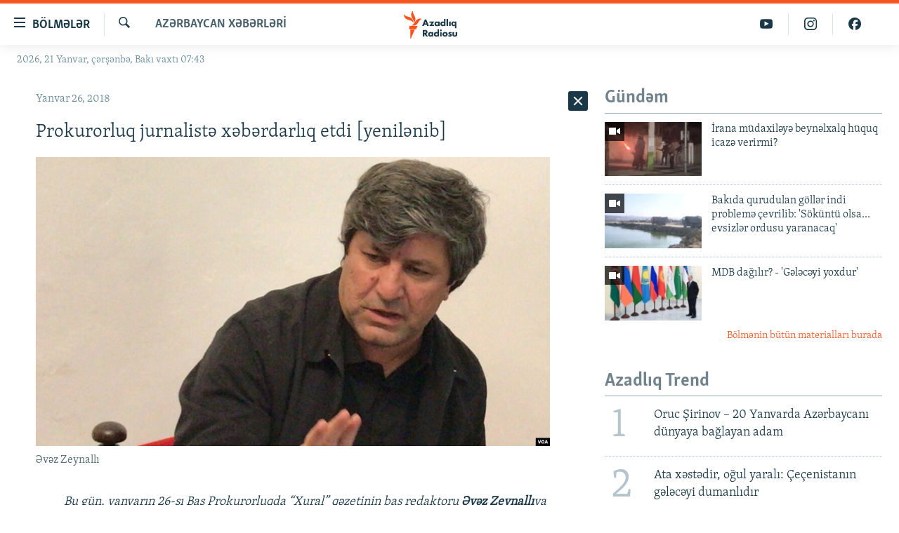

--- FILE ---
content_type: text/html; charset=utf-8
request_url: https://www.azadliq.org/a/evez-zeynalli-prokurorluq/29000531.html
body_size: 37691
content:

<!DOCTYPE html>
<html lang="az" dir="ltr" class="no-js">
<head>
<link href="/Content/responsive/RFE/az-AZ-Latn/RFE-az-AZ-Latn.css?&amp;av=0.0.0.0&amp;cb=370" rel="stylesheet"/>
<script src="https://tags.azadliq.org/rferl-pangea/prod/utag.sync.js"></script> <script type='text/javascript' src='https://www.youtube.com/iframe_api' async></script>
<link rel="manifest" href="/manifest.json">
<script type="text/javascript">
//a general 'js' detection, must be on top level in <head>, due to CSS performance
document.documentElement.className = "js";
var cacheBuster = "370";
var appBaseUrl = "/";
var imgEnhancerBreakpoints = [0, 144, 256, 408, 650, 1023, 1597];
var isLoggingEnabled = false;
var isPreviewPage = false;
var isLivePreviewPage = false;
if (!isPreviewPage) {
window.RFE = window.RFE || {};
window.RFE.cacheEnabledByParam = window.location.href.indexOf('nocache=1') === -1;
const url = new URL(window.location.href);
const params = new URLSearchParams(url.search);
// Remove the 'nocache' parameter
params.delete('nocache');
// Update the URL without the 'nocache' parameter
url.search = params.toString();
window.history.replaceState(null, '', url.toString());
} else {
window.addEventListener('load', function() {
const links = window.document.links;
for (let i = 0; i < links.length; i++) {
links[i].href = '#';
links[i].target = '_self';
}
})
}
var pwaEnabled = false;
var swCacheDisabled;
</script>
<meta charset="utf-8" />
<title>Prokurorluq jurnalistə xəbərdarlıq etdi [yenilənib]</title>
<meta name="description" content="Bu haqda Baş Prokurorluğun məlumatında bildirilir." />
<meta name="keywords" content="Azərbaycan xəbərləri, Əvəz Zeynallı, Baş Prokurorluq" />
<meta name="viewport" content="width=device-width, initial-scale=1.0" />
<meta http-equiv="X-UA-Compatible" content="IE=edge" />
<meta name="robots" content="max-image-preview:large"><meta property="fb:pages" content="115254408502032" />
<link href="https://www.azadliq.org/a/evez-zeynalli-prokurorluq/29000531.html" rel="canonical" />
<meta name="apple-mobile-web-app-title" content="AzadlıqRadiosu" />
<meta name="apple-mobile-web-app-status-bar-style" content="black" />
<meta name="apple-itunes-app" content="app-id=1437370176, app-argument=//29000531.ltr" />
<meta content="Prokurorluq jurnalistə xəbərdarlıq etdi [yenilənib]" property="og:title" />
<meta content="Bu haqda Baş Prokurorluğun məlumatında bildirilir." property="og:description" />
<meta content="article" property="og:type" />
<meta content="https://www.azadliq.org/a/evez-zeynalli-prokurorluq/29000531.html" property="og:url" />
<meta content="Azadlıq Radiosu" property="og:site_name" />
<meta content="https://www.facebook.com/azadliqradiosu" property="article:publisher" />
<meta content="https://gdb.rferl.org/6d2a288b-6a40-4c68-abfe-2c3547711ce5_cx0_cy3_cw0_w1200_h630.jpg" property="og:image" />
<meta content="1200" property="og:image:width" />
<meta content="630" property="og:image:height" />
<meta content="1577134942502091" property="fb:app_id" />
<meta content="summary_large_image" name="twitter:card" />
<meta content="@RadioAzadliq" name="twitter:site" />
<meta content="https://gdb.rferl.org/6d2a288b-6a40-4c68-abfe-2c3547711ce5_cx0_cy3_cw0_w1200_h630.jpg" name="twitter:image" />
<meta content="Prokurorluq jurnalistə xəbərdarlıq etdi [yenilənib]" name="twitter:title" />
<meta content="Bu haqda Baş Prokurorluğun məlumatında bildirilir." name="twitter:description" />
<link rel="amphtml" href="https://www.azadliq.org/amp/evez-zeynalli-prokurorluq/29000531.html" />
<script type="application/ld+json">{"articleSection":"Azərbaycan xəbərləri","isAccessibleForFree":true,"headline":"Prokurorluq jurnalistə xəbərdarlıq etdi [yenilənib]","inLanguage":"az-AZ-Latn","keywords":"Azərbaycan xəbərləri, Əvəz Zeynallı, Baş Prokurorluq","author":{"@type":"Person","name":"AzadlıqRadiosu"},"datePublished":"2018-01-26 16:41:29Z","dateModified":"2018-01-26 16:41:29Z","publisher":{"logo":{"width":512,"height":220,"@type":"ImageObject","url":"https://www.azadliq.org/Content/responsive/RFE/az-AZ-Latn/img/logo.png"},"@type":"NewsMediaOrganization","url":"https://www.azadliq.org","sameAs":["https://facebook.com/azadliqradiosu","https://instagram.com/azadliqradiosu","https://twitter.com/AzadliqRadiosu","https://www.youtube.com/user/AzadliqRadiosu"],"name":"AzadlıqRadiosu","alternateName":""},"@context":"https://schema.org","@type":"NewsArticle","mainEntityOfPage":"https://www.azadliq.org/a/evez-zeynalli-prokurorluq/29000531.html","url":"https://www.azadliq.org/a/evez-zeynalli-prokurorluq/29000531.html","description":"Bu haqda Baş Prokurorluğun məlumatında bildirilir.","image":{"width":1080,"height":608,"@type":"ImageObject","url":"https://gdb.rferl.org/6d2a288b-6a40-4c68-abfe-2c3547711ce5_cx0_cy3_cw0_w1080_h608.jpg"},"name":"Prokurorluq jurnalistə xəbərdarlıq etdi [yenilənib]"}</script>
<script src="/Scripts/responsive/infographics.b?v=dVbZ-Cza7s4UoO3BqYSZdbxQZVF4BOLP5EfYDs4kqEo1&amp;av=0.0.0.0&amp;cb=370"></script>
<script src="/Scripts/responsive/loader.b?v=Q26XNwrL6vJYKjqFQRDnx01Lk2pi1mRsuLEaVKMsvpA1&amp;av=0.0.0.0&amp;cb=370"></script>
<link rel="icon" type="image/svg+xml" href="/Content/responsive/RFE/img/webApp/favicon.svg" />
<link rel="alternate icon" href="/Content/responsive/RFE/img/webApp/favicon.ico" />
<link rel="mask-icon" color="#ea6903" href="/Content/responsive/RFE/img/webApp/favicon_safari.svg" />
<link rel="apple-touch-icon" sizes="152x152" href="/Content/responsive/RFE/img/webApp/ico-152x152.png" />
<link rel="apple-touch-icon" sizes="144x144" href="/Content/responsive/RFE/img/webApp/ico-144x144.png" />
<link rel="apple-touch-icon" sizes="114x114" href="/Content/responsive/RFE/img/webApp/ico-114x114.png" />
<link rel="apple-touch-icon" sizes="72x72" href="/Content/responsive/RFE/img/webApp/ico-72x72.png" />
<link rel="apple-touch-icon-precomposed" href="/Content/responsive/RFE/img/webApp/ico-57x57.png" />
<link rel="icon" sizes="192x192" href="/Content/responsive/RFE/img/webApp/ico-192x192.png" />
<link rel="icon" sizes="128x128" href="/Content/responsive/RFE/img/webApp/ico-128x128.png" />
<meta name="msapplication-TileColor" content="#ffffff" />
<meta name="msapplication-TileImage" content="/Content/responsive/RFE/img/webApp/ico-144x144.png" />
<link rel="preload" href="/Content/responsive/fonts/Skolar-Lt_LatnCyrl_v2.4.woff" type="font/woff" as="font" crossorigin="anonymous" />
<link rel="alternate" type="application/rss+xml" title="RFE/RL - Top Stories [RSS]" href="/api/" />
<link rel="sitemap" type="application/rss+xml" href="/sitemap.xml" />
</head>
<body class=" nav-no-loaded cc_theme pg-arch arch-news nojs-images date-time-enabled">
<script type="text/javascript" >
var analyticsData = {url:"https://www.azadliq.org/a/evez-zeynalli-prokurorluq/29000531.html",property_id:"413",article_uid:"29000531",page_title:"Prokurorluq jurnalistə xəbərdarlıq etdi [yenilənib]",page_type:"article",content_type:"article",subcontent_type:"article",last_modified:"2018-01-26 16:41:29Z",pub_datetime:"2018-01-26 16:41:29Z",pub_year:"2018",pub_month:"01",pub_day:"26",pub_hour:"16",pub_weekday:"Friday",section:"azərbaycan xəbərləri",english_section:"in-azerbaijan",byline:"",categories:"in-azerbaijan",tags:"əvəz zeynallı;baş prokurorluq",domain:"www.azadliq.org",language:"Azerbaijani - Latin",language_service:"RFERL Azerbaijani",platform:"web",copied:"no",copied_article:"",copied_title:"",runs_js:"Yes",cms_release:"8.44.0.0.370",enviro_type:"prod",slug:"evez-zeynalli-prokurorluq",entity:"RFE",short_language_service:"AZ",platform_short:"W",page_name:"Prokurorluq jurnalistə xəbərdarlıq etdi [yenilənib]"};
</script>
<noscript><iframe src="https://www.googletagmanager.com/ns.html?id=GTM-WXZBPZ" height="0" width="0" style="display:none;visibility:hidden"></iframe></noscript><script type="text/javascript" data-cookiecategory="analytics">
var gtmEventObject = Object.assign({}, analyticsData, {event: 'page_meta_ready'});window.dataLayer = window.dataLayer || [];window.dataLayer.push(gtmEventObject);
if (top.location === self.location) { //if not inside of an IFrame
var renderGtm = "true";
if (renderGtm === "true") {
(function(w,d,s,l,i){w[l]=w[l]||[];w[l].push({'gtm.start':new Date().getTime(),event:'gtm.js'});var f=d.getElementsByTagName(s)[0],j=d.createElement(s),dl=l!='dataLayer'?'&l='+l:'';j.async=true;j.src='//www.googletagmanager.com/gtm.js?id='+i+dl;f.parentNode.insertBefore(j,f);})(window,document,'script','dataLayer','GTM-WXZBPZ');
}
}
</script>
<!--Analytics tag js version start-->
<script type="text/javascript" data-cookiecategory="analytics">
var utag_data = Object.assign({}, analyticsData, {});
if(typeof(TealiumTagFrom)==='function' && typeof(TealiumTagSearchKeyword)==='function') {
var utag_from=TealiumTagFrom();var utag_searchKeyword=TealiumTagSearchKeyword();
if(utag_searchKeyword!=null && utag_searchKeyword!=='' && utag_data["search_keyword"]==null) utag_data["search_keyword"]=utag_searchKeyword;if(utag_from!=null && utag_from!=='') utag_data["from"]=TealiumTagFrom();}
if(window.top!== window.self&&utag_data.page_type==="snippet"){utag_data.page_type = 'iframe';}
try{if(window.top!==window.self&&window.self.location.hostname===window.top.location.hostname){utag_data.platform = 'self-embed';utag_data.platform_short = 'se';}}catch(e){if(window.top!==window.self&&window.self.location.search.includes("platformType=self-embed")){utag_data.platform = 'cross-promo';utag_data.platform_short = 'cp';}}
(function(a,b,c,d){ a="https://tags.azadliq.org/rferl-pangea/prod/utag.js"; b=document;c="script";d=b.createElement(c);d.src=a;d.type="text/java"+c;d.async=true; a=b.getElementsByTagName(c)[0];a.parentNode.insertBefore(d,a); })();
</script>
<!--Analytics tag js version end-->
<!-- Analytics tag management NoScript -->
<noscript>
<img style="position: absolute; border: none;" src="https://ssc.azadliq.org/b/ss/bbgprod,bbgentityrferl/1/G.4--NS/1410754145?pageName=rfe%3aaz%3aw%3aarticle%3aprokurorluq%20jurnalist%c9%99%20x%c9%99b%c9%99rdarl%c4%b1q%20etdi%20%5byenil%c9%99nib%5d&amp;c6=prokurorluq%20jurnalist%c9%99%20x%c9%99b%c9%99rdarl%c4%b1q%20etdi%20%5byenil%c9%99nib%5d&amp;v36=8.44.0.0.370&amp;v6=D=c6&amp;g=https%3a%2f%2fwww.azadliq.org%2fa%2fevez-zeynalli-prokurorluq%2f29000531.html&amp;c1=D=g&amp;v1=D=g&amp;events=event1,event52&amp;c16=rferl%20azerbaijani&amp;v16=D=c16&amp;c5=in-azerbaijan&amp;v5=D=c5&amp;ch=az%c9%99rbaycan%20x%c9%99b%c9%99rl%c9%99ri&amp;c15=azerbaijani%20-%20latin&amp;v15=D=c15&amp;c4=article&amp;v4=D=c4&amp;c14=29000531&amp;v14=D=c14&amp;v20=no&amp;c17=web&amp;v17=D=c17&amp;mcorgid=518abc7455e462b97f000101%40adobeorg&amp;server=www.azadliq.org&amp;pageType=D=c4&amp;ns=bbg&amp;v29=D=server&amp;v25=rfe&amp;v30=413&amp;v105=D=User-Agent " alt="analytics" width="1" height="1" /></noscript>
<!-- End of Analytics tag management NoScript -->
<!--*** Accessibility links - For ScreenReaders only ***-->
<section>
<div class="sr-only">
<h2>Ke&#231;id linkləri</h2>
<ul>
<li><a href="#content" data-disable-smooth-scroll="1">Əsas məzmuna qayıt</a></li>
<li><a href="#navigation" data-disable-smooth-scroll="1">Əsas naviqasiyaya qayıt</a></li>
<li><a href="#txtHeaderSearch" data-disable-smooth-scroll="1">Axtarışa ke&#231;</a></li>
</ul>
</div>
</section>
<div dir="ltr">
<div id="page">
<aside>
<div class="c-lightbox overlay-modal">
<div class="c-lightbox__intro">
<h2 class="c-lightbox__intro-title"></h2>
<button class="btn btn--rounded c-lightbox__btn c-lightbox__intro-next" title="N&#246;vbəti">
<span class="ico ico--rounded ico-chevron-forward"></span>
<span class="sr-only">N&#246;vbəti</span>
</button>
</div>
<div class="c-lightbox__nav">
<button class="btn btn--rounded c-lightbox__btn c-lightbox__btn--close" title="Bağla">
<span class="ico ico--rounded ico-close"></span>
<span class="sr-only">Bağla</span>
</button>
<button class="btn btn--rounded c-lightbox__btn c-lightbox__btn--prev" title="Əvvəlki">
<span class="ico ico--rounded ico-chevron-backward"></span>
<span class="sr-only">Əvvəlki</span>
</button>
<button class="btn btn--rounded c-lightbox__btn c-lightbox__btn--next" title="N&#246;vbəti">
<span class="ico ico--rounded ico-chevron-forward"></span>
<span class="sr-only">N&#246;vbəti</span>
</button>
</div>
<div class="c-lightbox__content-wrap">
<figure class="c-lightbox__content">
<span class="c-spinner c-spinner--lightbox">
<img src="/Content/responsive/img/player-spinner.png"
alt="G&#246;zlə"
title="G&#246;zlə" />
</span>
<div class="c-lightbox__img">
<div class="thumb">
<img src="" alt="" />
</div>
</div>
<figcaption>
<div class="c-lightbox__info c-lightbox__info--foot">
<span class="c-lightbox__counter"></span>
<span class="caption c-lightbox__caption"></span>
</div>
</figcaption>
</figure>
</div>
<div class="hidden">
<div class="content-advisory__box content-advisory__box--lightbox">
<span class="content-advisory__box-text">This image contains sensitive content which some people may find offensive or disturbing.</span>
<button class="btn btn--transparent content-advisory__box-btn m-t-md" value="text" type="button">
<span class="btn__text">
Click to reveal
</span>
</button>
</div>
</div>
</div>
<div class="ctc-message pos-fix">
<div class="ctc-message__inner">Link has been copied to clipboard</div>
</div>
</aside>
<div class="hdr-20 hdr-20--big">
<div class="hdr-20__inner">
<div class="hdr-20__max pos-rel">
<div class="hdr-20__side hdr-20__side--primary d-flex">
<label data-for="main-menu-ctrl" data-switcher-trigger="true" data-switch-target="main-menu-ctrl" class="burger hdr-trigger pos-rel trans-trigger" data-trans-evt="click" data-trans-id="menu">
<span class="ico ico-close hdr-trigger__ico hdr-trigger__ico--close burger__ico burger__ico--close"></span>
<span class="ico ico-menu hdr-trigger__ico hdr-trigger__ico--open burger__ico burger__ico--open"></span>
<span class="burger__label">B&#246;lmələr</span>
</label>
<div class="menu-pnl pos-fix trans-target" data-switch-target="main-menu-ctrl" data-trans-id="menu">
<div class="menu-pnl__inner">
<nav class="main-nav menu-pnl__item menu-pnl__item--first">
<ul class="main-nav__list accordeon" data-analytics-tales="false" data-promo-name="link" data-location-name="nav,secnav">
<li class="main-nav__item">
<a class="main-nav__item-name main-nav__item-name--link" href="/azadlıq_radiosu_məqalələr" title="G&#252;ndəm" data-item-name="articles" >G&#252;ndəm</a>
</li>
<li class="main-nav__item">
<a class="main-nav__item-name main-nav__item-name--link" href="/z/23000" title="#İzahla" data-item-name="izahla" >#İzahla</a>
</li>
<li class="main-nav__item">
<a class="main-nav__item-name main-nav__item-name--link" href="/z/23001" title="Korrupsiometr" data-item-name="korrupsiometr" >Korrupsiometr</a>
</li>
<li class="main-nav__item">
<a class="main-nav__item-name main-nav__item-name--link" href="/z/23038" title="#Əslində" data-item-name="eslinde" >#Əslində</a>
</li>
<li class="main-nav__item">
<a class="main-nav__item-name main-nav__item-name--link" href="/z/16655" title="Fərqə bax" data-item-name="see-difference" >Fərqə bax</a>
</li>
<li class="main-nav__item">
<a class="main-nav__item-name main-nav__item-name--link" href="/z/23139" title="Qanuni Doğru" data-item-name="legal-right" >Qanuni Doğru</a>
</li>
<li class="main-nav__item">
<a class="main-nav__item-name main-nav__item-name--link" href="/jurnalist_araşdırmaları" title="Araşdırma" data-item-name="journalism-investigative-reports" >Araşdırma</a>
</li>
<li class="main-nav__item accordeon__item" data-switch-target="menu-item-642">
<label class="main-nav__item-name main-nav__item-name--label accordeon__control-label" data-switcher-trigger="true" data-for="menu-item-642">
Multimedia
<span class="ico ico-chevron-down main-nav__chev"></span>
</label>
<div class="main-nav__sub-list">
<a class="main-nav__item-name main-nav__item-name--link main-nav__item-name--sub" href="/multimedia" title="Video" data-item-name="multimedia" >Video</a>
<a class="main-nav__item-name main-nav__item-name--link main-nav__item-name--sub" href="/foto_qalereya" title="Fotoqalereya" data-item-name="photogallery" >Fotoqalereya</a>
<a class="main-nav__item-name main-nav__item-name--link main-nav__item-name--sub" href="/infoqrafika" title="İnfoqrafika" data-item-name="info_graphic" >İnfoqrafika</a>
<a class="main-nav__item-name main-nav__item-name--link main-nav__item-name--sub" href="/karikatura" title="Karikatura" data-item-name="cartoon" >Karikatura</a>
</div>
</li>
<li class="main-nav__item accordeon__item" data-switch-target="menu-item-2982">
<label class="main-nav__item-name main-nav__item-name--label accordeon__control-label" data-switcher-trigger="true" data-for="menu-item-2982">
Radio arxiv
<span class="ico ico-chevron-down main-nav__chev"></span>
</label>
<div class="main-nav__sub-list">
<a class="main-nav__item-name main-nav__item-name--link main-nav__item-name--sub" href="/oxu_zalı" title="Oxu Zalı" data-item-name="az_reading_room" >Oxu Zalı</a>
<a class="main-nav__item-name main-nav__item-name--link main-nav__item-name--sub" href="https://www.azadliq.org/a/2287275.html" title="Azərbaycan ədəbiyyatı kitabxanası" >Azərbaycan ədəbiyyatı kitabxanası</a>
<a class="main-nav__item-name main-nav__item-name--link main-nav__item-name--sub" href="/islam_və_demokratiya" title="İslam və Demokratiya" data-item-name="islam_democracy" >İslam və Demokratiya</a>
<a class="main-nav__item-name main-nav__item-name--link main-nav__item-name--sub" href="/iz_mədəniyyət" title="İz - mədəniyyət proqramı" data-item-name="az_cultural_weekly" >İz - mədəniyyət proqramı</a>
</div>
</li>
<li class="main-nav__item accordeon__item" data-switch-target="menu-item-3194">
<label class="main-nav__item-name main-nav__item-name--label accordeon__control-label" data-switcher-trigger="true" data-for="menu-item-3194">
Haqqımızda
<span class="ico ico-chevron-down main-nav__chev"></span>
</label>
<div class="main-nav__sub-list">
<a class="main-nav__item-name main-nav__item-name--link main-nav__item-name--sub" href="/p/4321.html" title="Missiyamız" data-item-name="about_us_responsive" >Missiyamız</a>
<a class="main-nav__item-name main-nav__item-name--link main-nav__item-name--sub" href="https://docs.rferl.org/az-AZ-Latn/2021/08/11/8873b4fa-855a-496a-943b-d19b328bc5c4.docx" title="Peşə etikası və jurnalistika standartlarımız" >Peşə etikası və jurnalistika standartlarımız</a>
<a class="main-nav__item-name main-nav__item-name--link main-nav__item-name--sub" href="/p/7350.html" title="Materiallarımızdan istifadə" data-item-name="new-policies" >Materiallarımızdan istifadə</a>
<a class="main-nav__item-name main-nav__item-name--link main-nav__item-name--sub" href="/a/28384215.html" title="AzadlıqRadiosu mobil telefonunuzda" >AzadlıqRadiosu mobil telefonunuzda</a>
<a class="main-nav__item-name main-nav__item-name--link main-nav__item-name--sub" href="/p/5645.html" title="Bizimlə əlaqə" data-item-name="our-contacts" >Bizimlə əlaqə</a>
<a class="main-nav__item-name main-nav__item-name--link main-nav__item-name--sub" href="https://www.azadliq.org/subscribe.html" title="Xəbər b&#252;lletenlərimiz" >Xəbər b&#252;lletenlərimiz</a>
</div>
</li>
</ul>
</nav>
<div class="menu-pnl__item menu-pnl__item--social">
<h5 class="menu-pnl__sub-head">Bizi izlə</h5>
<a href="https://facebook.com/azadliqradiosu" title="Bizi Facebook-da izlə" data-analytics-text="follow_on_facebook" class="btn btn--rounded btn--social-inverted menu-pnl__btn js-social-btn btn-facebook" target="_blank" rel="noopener">
<span class="ico ico-facebook-alt ico--rounded"></span>
</a>
<a href="https://instagram.com/azadliqradiosu" title="Bizi İnstagramda izləyin" data-analytics-text="follow_on_instagram" class="btn btn--rounded btn--social-inverted menu-pnl__btn js-social-btn btn-instagram" target="_blank" rel="noopener">
<span class="ico ico-instagram ico--rounded"></span>
</a>
<a href="https://twitter.com/AzadliqRadiosu" title="Bizi Twitter-də izlə" data-analytics-text="follow_on_twitter" class="btn btn--rounded btn--social-inverted menu-pnl__btn js-social-btn btn-twitter" target="_blank" rel="noopener">
<span class="ico ico-twitter ico--rounded"></span>
</a>
<a href="https://www.youtube.com/user/AzadliqRadiosu" title="Bizi YouTube-da izlə" data-analytics-text="follow_on_youtube" class="btn btn--rounded btn--social-inverted menu-pnl__btn js-social-btn btn-youtube" target="_blank" rel="noopener">
<span class="ico ico-youtube ico--rounded"></span>
</a>
</div>
<div class="menu-pnl__item">
<a href="/navigation/allsites" class="menu-pnl__item-link">
<span class="ico ico-languages "></span>
RFE/RL-in b&#252;t&#252;n saytları
</a>
</div>
</div>
</div>
<label data-for="top-search-ctrl" data-switcher-trigger="true" data-switch-target="top-search-ctrl" class="top-srch-trigger hdr-trigger">
<span class="ico ico-close hdr-trigger__ico hdr-trigger__ico--close top-srch-trigger__ico top-srch-trigger__ico--close"></span>
<span class="ico ico-search hdr-trigger__ico hdr-trigger__ico--open top-srch-trigger__ico top-srch-trigger__ico--open"></span>
</label>
<div class="srch-top srch-top--in-header" data-switch-target="top-search-ctrl">
<div class="container">
<form action="/s" class="srch-top__form srch-top__form--in-header" id="form-topSearchHeader" method="get" role="search"><label for="txtHeaderSearch" class="sr-only">Axtar</label>
<input type="text" id="txtHeaderSearch" name="k" placeholder="burada axtarın" accesskey="s" value="" class="srch-top__input analyticstag-event" onkeydown="if (event.keyCode === 13) { FireAnalyticsTagEventOnSearch('search', $dom.get('#txtHeaderSearch')[0].value) }" />
<button title="Axtar" type="submit" class="btn btn--top-srch analyticstag-event" onclick="FireAnalyticsTagEventOnSearch('search', $dom.get('#txtHeaderSearch')[0].value) ">
<span class="ico ico-search"></span>
</button></form>
</div>
</div>
<a href="/" class="main-logo-link">
<img src="/Content/responsive/RFE/az-AZ-Latn/img/logo-compact.svg" class="main-logo main-logo--comp" alt="site logo">
<img src="/Content/responsive/RFE/az-AZ-Latn/img/logo.svg" class="main-logo main-logo--big" alt="site logo">
</a>
</div>
<div class="hdr-20__side hdr-20__side--secondary d-flex">
<a href="https://www.facebook.com/azadliqradiosu" title="Bizi Facebook-da izlə" class="hdr-20__secondary-item" data-item-name="custom1">
<span class="ico-custom ico-custom--1 hdr-20__secondary-icon"></span>
</a>
<a href="https://www.instagram.com/azadliqradiosu/" title="Bizi İnstagramda izləyin" class="hdr-20__secondary-item" data-item-name="custom3">
<span class="ico-custom ico-custom--3 hdr-20__secondary-icon"></span>
</a>
<a href="https://www.youtube.com/user/AzadliqRadiosu" title="Bizi YouTube-da izlə" class="hdr-20__secondary-item" data-item-name="custom2">
<span class="ico-custom ico-custom--2 hdr-20__secondary-icon"></span>
</a>
<a href="/s" title="Axtar" class="hdr-20__secondary-item hdr-20__secondary-item--search" data-item-name="search">
<span class="ico ico-search hdr-20__secondary-icon hdr-20__secondary-icon--search"></span>
</a>
<div class="srch-bottom">
<form action="/s" class="srch-bottom__form d-flex" id="form-bottomSearch" method="get" role="search"><label for="txtSearch" class="sr-only">Axtar</label>
<input type="search" id="txtSearch" name="k" placeholder="burada axtarın" accesskey="s" value="" class="srch-bottom__input analyticstag-event" onkeydown="if (event.keyCode === 13) { FireAnalyticsTagEventOnSearch('search', $dom.get('#txtSearch')[0].value) }" />
<button title="Axtar" type="submit" class="btn btn--bottom-srch analyticstag-event" onclick="FireAnalyticsTagEventOnSearch('search', $dom.get('#txtSearch')[0].value) ">
<span class="ico ico-search"></span>
</button></form>
</div>
</div>
<img src="/Content/responsive/RFE/az-AZ-Latn/img/logo-print.gif" class="logo-print" alt="site logo">
<img src="/Content/responsive/RFE/az-AZ-Latn/img/logo-print_color.png" class="logo-print logo-print--color" alt="site logo">
</div>
</div>
</div>
<script>
if (document.body.className.indexOf('pg-home') > -1) {
var nav2In = document.querySelector('.hdr-20__inner');
var nav2Sec = document.querySelector('.hdr-20__side--secondary');
var secStyle = window.getComputedStyle(nav2Sec);
if (nav2In && window.pageYOffset < 150 && secStyle['position'] !== 'fixed') {
nav2In.classList.add('hdr-20__inner--big')
}
}
</script>
<div class="c-hlights c-hlights--breaking c-hlights--no-item" data-hlight-display="mobile,desktop">
<div class="c-hlights__wrap container p-0">
<div class="c-hlights__nav">
<a role="button" href="#" title="Əvvəlki">
<span class="ico ico-chevron-backward m-0"></span>
<span class="sr-only">Əvvəlki</span>
</a>
<a role="button" href="#" title="N&#246;vbəti">
<span class="ico ico-chevron-forward m-0"></span>
<span class="sr-only">N&#246;vbəti</span>
</a>
</div>
<span class="c-hlights__label">
<span class="">Elan:</span>
<span class="switcher-trigger">
<label data-for="more-less-1" data-switcher-trigger="true" class="switcher-trigger__label switcher-trigger__label--more p-b-0" title="Ardını g&#246;stər">
<span class="ico ico-chevron-down"></span>
</label>
<label data-for="more-less-1" data-switcher-trigger="true" class="switcher-trigger__label switcher-trigger__label--less p-b-0" title="Qısa g&#246;stər">
<span class="ico ico-chevron-up"></span>
</label>
</span>
</span>
<ul class="c-hlights__items switcher-target" data-switch-target="more-less-1">
</ul>
</div>
</div> <div class="date-time-area ">
<div class="container">
<span class="date-time">
2026, 21 Yanvar, &#231;ərşənbə, Bakı vaxtı 07:43
</span>
</div>
</div>
<div id="content">
<div class="container">
<div class="row">
<div class="col-sm-12 col-md-8">
<div class="news">
<h1 class="pg-title pg-title--move-to-header">
Azərbaycan xəbərləri
</h1>
<div id="newsItems" class="accordeon accordeon--scroll-adjust">
<div class="accordeon__item-wrap">
<div class="news__item news__item--unopenable accordeon__item sticky-btn-parent" data-switcher-opened=true data-switch-target="more-less-29000531" data-article-id="29000531" data-api-id="29000531" data-api-type="1">
<div class="news__item-inner pos-rel">
<div class="publishing-details ">
<div class="published">
<span class="date" >
<time pubdate="pubdate" datetime="2018-01-26T20:41:29+04:00">
Yanvar 26, 2018
</time>
</span>
</div>
</div>
<h1 class="title pg-title">
Prokurorluq jurnalistə xəbərdarlıq etdi [yenilənib]
</h1>
<div class="cover-media">
<figure class="media-image js-media-expand">
<div class="img-wrap">
<div class="thumb thumb16_9">
<img src="https://gdb.rferl.org/6d2a288b-6a40-4c68-abfe-2c3547711ce5_cx0_cy3_cw0_w250_r1_s.jpg" alt="Əvəz Zeynallı " />
</div>
</div>
<figcaption>
<span class="caption">Əvəz Zeynallı </span>
</figcaption>
</figure>
</div>
<div class="news__buttons news__buttons--main pos-abs">
<button class="btn btn--news btn--news-more pos-abs">
<span class="ico ico-chevron-down"></span>
</button>
<button class="btn btn--news sticky-btn btn--news-less">
<span class="ico ico-close"></span>
</button>
</div>
<div class="wsw accordeon__target">
<p style="margin-left: 40px;"><em>Bu gün, yanvarın 26-sı Baş Prokurorluqda “Xural” qəzetinin baş redaktoru <strong>Əvəz Zeynallı</strong>ya xəbərdarlıq edilib.</em></p>
<p>Bu haqda Baş Prokurorluğun məlumatında bildirilir.</p>
<p>Məlumatda vurğulanır ki, aparılmış araşdırmalarla “Xural.com” internet saytında “Kütləvi informasiya vasitələri haqqında” qanununun müddəalarının tələblərinin pozulduğu üzə çıxıb.</p>
<p>“Vəzifəli şəxslər və təmsil etdikləri dövlət orqanları tərəfindən görülən işlərin üzərinə kölgə salmaq məqsədilə cəmiyyətdə çaşqınlıq yaranmasına səbəb olan, faktlara əsaslanmayan, sensasiya xarakterli məlumatların qərəzli şəkildə yayılması müəyyən edilib”, – <strong>Baş Prokurorluq bildirir.</strong></p>
<p>Buna da bax: <a class="wsw__a" href="https://www.azadliq.org/a/27965237.html" target="_self"><strong>Polisdə Əvəz Zeynallıya vəfat edən jurnalistləri xatırladıblar</strong></a></p>
<p>Prokurorluq qeyd edir ki, bununla əlaqədar olaraq saytın baş redaktoru Əvəz Zeynallı dəvət edilib. Kütləvi informasiya vasitələrindən sui-istifadənin yolverilməzliyi onun diqqətinə çatdırılıb.</p>
<p><strong>Əvəz Zeynallı: “Bu məni fəaliyyətimdən çəkindirə bilməz”</strong></p>
<p>Ə.Zeynallının özü isə AzadlıqRadiosu-na açıqlamasında prokurorluğa çağırılmasının sırf jurnalist fəaliyyəti ilə bağlı olduğunu bildirib.</p>
<p>Ə.Zeynallının sözlərinə görə, onu baş prokurorun birinci müavini <strong>Rüstəm Usubov</strong> qəbul edib, &quot;profilaktik&quot; söhbət aparıb.</p>
<p>Jurnalistin sözlərinə görə, dəvət olunmasına səbəb statusları və Mehman Əliyevlə bu günlərdə götürdüyü müsahibə olub.</p>
<p>Buna da bax: <a class="wsw__a" href="https://www.azadliq.org/a/28927096.html" target="_self"><strong>Əvəz Zeynallının polisə aparıldığı bildirilir [yenilənib]</strong></a></p>
<p>“Mənə irad tutulan statuslarım yeni il ərəfəsində yazdıqlarımdır. Həmin statuslarda jurnalistlər - Əfqan Sadıqov, Əziz Orucov, Əfqan Muxtarlı və digərləri ilə bağlı həbs qərarlarından bəhs etmişəm, yeni repressiya dalğasının yaşandığını qeyd etmişəm. Çağırılmağımın əsas səbəbi məncə elə Mehman Əliyevlə müsahibəm idi. Statusları da onun “gözünə qatdılar”. Mənə bildirildi ki, belə status, müsahibələrlə ictimai rəyi çaşdırıram”, – <strong>Ə.Zeynallı bildirib.</strong></p>
<p>Jurnalistə deməsinə görə, yazılı xəbərdarlıq edilib. Ancaq Ə.Zeynallı deyir ki, xəbərdarlığa imza atmaqdan imtina edib.</p>
<p>“Bu, jurnalistin peşə fəaliyyətinə müdaxilədən başqa bir şey deyil. Hesab edirəm ki, jurnalist olaraq nələri etməliyəmsə, elə, o işlərlə məşğulam. Bu hallar məni fəaliyyətimdən çəkindirə bilməz”, – <strong>Ə.Zeynallı bildirib.</strong></p>
<p><strong>* * *</strong></p>
<p><strong>Əvəz Zeynallı prokurorluğa çağırılıb</strong></p>
<p>«Xural» qəzetinin baş redaktoru və internet üzərindən yayımlanan «Qaynar qazan» verilişinin aparıcısı <strong>Əvəz Zeynallı</strong>nı Baş Prokurorluğa çağırıblar.</p>
<p>Bunu onun özü AzadlıqRadiosuna bildirib.</p>
<p>Ə.Zeynallının deməsinə görə, prokurorluğa çağırılması «Turan» İnformasiya Agentliyinin rəhbəri Mehman Əliyevin «Qaynar qazan» proqramında yayımlanmış müsahibəsi ilə bağlıdır.</p>
<p><strong>«Baş Prokurorluğun mətbuat xidmətindən Eldar Sultanov zəng edib məni saat 17:30-da dəvət etdi. Gedib nə istədiklərini öyrənəcəm»</strong>, -Ə.Zeynallı bildirib.</p>
<p>Ə.Zeynallının vurğulamasına görə, sözügedən müsahibədə, əsasən, ölkədə yürüdülən media siyasətinə və M.Əliyevin həbs edilib buraxılması məsələsinə toxunulub. M.Əliyev hökuməti həbsinə, media ilə bağlı yürüdülən siyasətə görə sərt tənqid edib.</p>
<p>M.Əliyev ötən il avqustun 24-də vergidən yayınmada ittiham edilərək həbs olunub. Ancaq oktyabrın 11-də azadlığa buraxılıb. Onun üzərindən bütün ittihamlar götürülüb.</p>
<p>Baş Prokurorluqdan hələlik Ə.Zeynallının çağırılmasının səbəbini dəqiqləşdirmək mümkün olmayıb.</p>
<h3 class="wsw__h3" style="color:Red;">Xatırlatma</h3>
<p>Ə.Zeynallı 2002-ci ildən «Xural» qəzetinin baş redaktorudur. O, Milli Məclisin keçmiş deputatı Gülər Əhmədovanın şikayəti əsasında həbs edilib.</p>
<p>2013-cü il martın 12-də Bakı Ağır Cinayətlər Məhkəməsində hakim Ramella Allahverdiyevanın verdiyi hökmlə 9 il azadlıqdan məhrum edilib.</p>
<p>Hədə-qorxu gəlməklə külli miqdarda rüşvət almaq, daha sonra isə məhkəmə qərarlarını icra etməmək və vergidən yayınmaqda ittiham olunub. Baş redaktor o zaman bütün ittihamları rədd etmişdi.</p>
<p>2014-cü il dekabrın 30-da prezidentin imzaladığı əfv sərəncamı əsasında azadlığa buraxılıb.</p>
</div>
<div class="pos-rel news__read-more">
<label class="news__read-more-label accordeon__control-label pos-abs" data-for="more-less-29000531" data-switcher-trigger="true"></label>
<a class="btn btn--link news__read-more-btn" href="#" title="Ətraflı burada oxuyun">
<span class="btn__text">
Ətraflı burada oxuyun
</span>
</a>
</div>
<label data-for="more-less-29000531" data-switcher-trigger="true" class="switcher-trigger__label accordeon__control-label news__control-label pos-abs"></label>
</div>
<div class="news__share-outer">
<div class="links">
<p class="buttons link-content-sharing p-0 ">
<button class="btn btn--link btn-content-sharing p-t-0 " id="btnContentSharing" value="text" role="Button" type="" title="Başqa sosial şəbəkələrdə paylaş">
<span class="ico ico-share ico--l"></span>
<span class="btn__text ">
Paylaş
</span>
</button>
</p>
<aside class="content-sharing js-content-sharing " role="complementary"
data-share-url="https://www.azadliq.org/a/evez-zeynalli-prokurorluq/29000531.html" data-share-title="Prokurorluq jurnalistə xəbərdarlıq etdi [yenilənib]" data-share-text="">
<div class="content-sharing__popover">
<h6 class="content-sharing__title">Paylaş</h6>
<button href="#close" id="btnCloseSharing" class="btn btn--text-like content-sharing__close-btn">
<span class="ico ico-close ico--l"></span>
</button>
<ul class="content-sharing__list">
<li class="content-sharing__item">
<div class="ctc ">
<input type="text" class="ctc__input" readonly="readonly">
<a href="" js-href="https://www.azadliq.org/a/evez-zeynalli-prokurorluq/29000531.html" class="content-sharing__link ctc__button">
<span class="ico ico-copy-link ico--rounded ico--s"></span>
<span class="content-sharing__link-text">Linki kopyala</span>
</a>
</div>
</li>
<li class="content-sharing__item">
<a href="https://facebook.com/sharer.php?u=https%3a%2f%2fwww.azadliq.org%2fa%2fevez-zeynalli-prokurorluq%2f29000531.html"
data-analytics-text="share_on_facebook"
title="Facebook" target="_blank"
class="content-sharing__link js-social-btn">
<span class="ico ico-facebook ico--rounded ico--s"></span>
<span class="content-sharing__link-text">Facebook</span>
</a>
</li>
<li class="content-sharing__item">
<a href="https://twitter.com/share?url=https%3a%2f%2fwww.azadliq.org%2fa%2fevez-zeynalli-prokurorluq%2f29000531.html&amp;text=Prokurorluq+jurnalist%c9%99+x%c9%99b%c9%99rdarl%c4%b1q+etdi+%5byenil%c9%99nib%5d"
data-analytics-text="share_on_twitter"
title="X (Twitter)" target="_blank"
class="content-sharing__link js-social-btn">
<span class="ico ico-twitter ico--rounded ico--s"></span>
<span class="content-sharing__link-text">X (Twitter)</span>
</a>
</li>
<li class="content-sharing__item visible-xs-inline-block visible-sm-inline-block">
<a href="whatsapp://send?text=https%3a%2f%2fwww.azadliq.org%2fa%2fevez-zeynalli-prokurorluq%2f29000531.html"
data-analytics-text="share_on_whatsapp"
title="WhatsApp" target="_blank"
class="content-sharing__link js-social-btn">
<span class="ico ico-whatsapp ico--rounded ico--s"></span>
<span class="content-sharing__link-text">WhatsApp</span>
</a>
</li>
<li class="content-sharing__item">
<a href="mailto:?body=https%3a%2f%2fwww.azadliq.org%2fa%2fevez-zeynalli-prokurorluq%2f29000531.html&amp;subject=Prokurorluq jurnalistə xəbərdarlıq etdi [yenilənib]"
title="E-mail"
class="content-sharing__link ">
<span class="ico ico-email ico--rounded ico--s"></span>
<span class="content-sharing__link-text">E-mail</span>
</a>
</li>
</ul>
</div>
</aside>
</div>
</div>
</div>
</div>
<div class="news__item news__item--spacer ">
<h4 class="title news__spacer-title">B&#252;t&#252;n xəbərləri izləyin</h4>
</div>
<div class="accordeon__item-wrap">
<div class="news__item news__item--unopenable accordeon__item sticky-btn-parent" data-switch-target="more-less-33654694" data-article-id="33654694" data-api-id="33654694" data-api-type="1">
<div class="news__item-inner pos-rel">
<div class="publishing-details ">
<div class="published">
<span class="date" >
<time pubdate="pubdate" datetime="2026-01-20T15:07:05+04:00">
Yanvar 20, 2026
</time>
</span>
</div>
</div>
<h1 class="title pg-title">
Son bir ildə 160-dan &#231;ox məktəb bağlanıb?
</h1>
<div class="media-pholder media-pholder--video ">
<div class="c-sticky-container" data-poster="https://gdb.rferl.org/09850000-0aff-0242-f86f-08da9a407e2d_tv_w250_r1.jpg">
<div class="c-sticky-element" data-sp_api="pangea-video" data-persistent data-persistent-browse-out >
<div class="c-mmp c-mmp--enabled c-mmp--loading c-mmp--video c-mmp--standard c-mmp--has-poster c-sticky-element__swipe-el"
data-player_id="" data-title="Məktəbə 8 saatlıq yol? Astarada uşaqlar dərsə getmirlər deyə, nə saymağı, nə də adlarını yaza bilirlər." data-hide-title="False"
data-breakpoint_s="320" data-breakpoint_m="640" data-breakpoint_l="992"
data-hlsjs-src="/Scripts/responsive/hls.b"
data-bypass-dash-for-vod="true"
data-bypass-dash-for-live-video="true"
data-bypass-dash-for-live-audio="true"
id="player32041183">
<div class="c-mmp__poster js-poster c-mmp__poster--video">
<img src="https://gdb.rferl.org/09850000-0aff-0242-f86f-08da9a407e2d_tv_w250_r1.jpg" alt="Məktəbə 8 saatlıq yol? Astarada uşaqlar dərsə getmirlər deyə, nə saymağı, nə də adlarını yaza bilirlər." title="Məktəbə 8 saatlıq yol? Astarada uşaqlar dərsə getmirlər deyə, nə saymağı, nə də adlarını yaza bilirlər." class="c-mmp__poster-image-h" />
</div>
<a class="c-mmp__fallback-link" href="https://rfe-video-ns.akamaized.net/pangeavideo/2022/09/0/09/09850000-0aff-0242-f86f-08da9a407e2d_240p.mp4">
<span class="c-mmp__fallback-link-icon">
<span class="ico ico-play"></span>
</span>
</a>
<div class="c-spinner">
<img src="/Content/responsive/img/player-spinner.png" alt="G&#246;zlə" title="G&#246;zlə" />
</div>
<span class="c-mmp__big_play_btn js-btn-play-big">
<span class="ico ico-play"></span>
</span>
<div class="c-mmp__player">
<video src="https://rfe-video-hls-ns.akamaized.net/pangeavideo/2022/09/0/09/09850000-0aff-0242-f86f-08da9a407e2d_master.m3u8" data-fallbacksrc="https://rfe-video-ns.akamaized.net/pangeavideo/2022/09/0/09/09850000-0aff-0242-f86f-08da9a407e2d.mp4" data-fallbacktype="video/mp4" data-type="application/x-mpegURL" data-info="Auto" data-sources="[{&quot;AmpSrc&quot;:&quot;https://rfe-video-ns.akamaized.net/pangeavideo/2022/09/0/09/09850000-0aff-0242-f86f-08da9a407e2d_240p.mp4&quot;,&quot;Src&quot;:&quot;https://rfe-video-ns.akamaized.net/pangeavideo/2022/09/0/09/09850000-0aff-0242-f86f-08da9a407e2d_240p.mp4&quot;,&quot;Type&quot;:&quot;video/mp4&quot;,&quot;DataInfo&quot;:&quot;240p&quot;,&quot;Url&quot;:null,&quot;BlockAutoTo&quot;:null,&quot;BlockAutoFrom&quot;:null},{&quot;AmpSrc&quot;:&quot;https://rfe-video-ns.akamaized.net/pangeavideo/2022/09/0/09/09850000-0aff-0242-f86f-08da9a407e2d.mp4&quot;,&quot;Src&quot;:&quot;https://rfe-video-ns.akamaized.net/pangeavideo/2022/09/0/09/09850000-0aff-0242-f86f-08da9a407e2d.mp4&quot;,&quot;Type&quot;:&quot;video/mp4&quot;,&quot;DataInfo&quot;:&quot;360p&quot;,&quot;Url&quot;:null,&quot;BlockAutoTo&quot;:null,&quot;BlockAutoFrom&quot;:null},{&quot;AmpSrc&quot;:&quot;https://rfe-video-ns.akamaized.net/pangeavideo/2022/09/0/09/09850000-0aff-0242-f86f-08da9a407e2d_480p.mp4&quot;,&quot;Src&quot;:&quot;https://rfe-video-ns.akamaized.net/pangeavideo/2022/09/0/09/09850000-0aff-0242-f86f-08da9a407e2d_480p.mp4&quot;,&quot;Type&quot;:&quot;video/mp4&quot;,&quot;DataInfo&quot;:&quot;480p&quot;,&quot;Url&quot;:null,&quot;BlockAutoTo&quot;:null,&quot;BlockAutoFrom&quot;:null},{&quot;AmpSrc&quot;:&quot;https://rfe-video-ns.akamaized.net/pangeavideo/2022/09/0/09/09850000-0aff-0242-f86f-08da9a407e2d_720p.mp4&quot;,&quot;Src&quot;:&quot;https://rfe-video-ns.akamaized.net/pangeavideo/2022/09/0/09/09850000-0aff-0242-f86f-08da9a407e2d_720p.mp4&quot;,&quot;Type&quot;:&quot;video/mp4&quot;,&quot;DataInfo&quot;:&quot;720p&quot;,&quot;Url&quot;:null,&quot;BlockAutoTo&quot;:null,&quot;BlockAutoFrom&quot;:null},{&quot;AmpSrc&quot;:&quot;https://rfe-video-ns.akamaized.net/pangeavideo/2022/09/0/09/09850000-0aff-0242-f86f-08da9a407e2d_1080p.mp4&quot;,&quot;Src&quot;:&quot;https://rfe-video-ns.akamaized.net/pangeavideo/2022/09/0/09/09850000-0aff-0242-f86f-08da9a407e2d_1080p.mp4&quot;,&quot;Type&quot;:&quot;video/mp4&quot;,&quot;DataInfo&quot;:&quot;1080p&quot;,&quot;Url&quot;:null,&quot;BlockAutoTo&quot;:null,&quot;BlockAutoFrom&quot;:null}]" data-pub_datetime="2022-09-20 09:57:52Z" data-lt-on-play="0" data-lt-url="" webkit-playsinline="webkit-playsinline" playsinline="playsinline" style="width:100%; height:100%" title="Məktəbə 8 saatlıq yol? Astarada uşaqlar dərsə getmirlər deyə, nə saymağı, nə də adlarını yaza bilirlər." data-aspect-ratio="640/360" data-sdkadaptive="true" data-sdkamp="false" data-sdktitle="Məktəbə 8 saatlıq yol? Astarada uşaqlar dərsə getmirlər deyə, nə saymağı, nə də adlarını yaza bilirlər." data-sdkvideo="html5" data-sdkid="32041183" data-sdktype="Video ondemand">
</video>
</div>
<div class="c-mmp__overlay c-mmp__overlay--title c-mmp__overlay--partial c-mmp__overlay--disabled c-mmp__overlay--slide-from-top js-c-mmp__title-overlay">
<span class="c-mmp__overlay-actions c-mmp__overlay-actions-top js-overlay-actions">
<span class="c-mmp__overlay-actions-link c-mmp__overlay-actions-link--embed js-btn-embed-overlay" title="Embed">
<span class="c-mmp__overlay-actions-link-ico ico ico-embed-code"></span>
<span class="c-mmp__overlay-actions-link-text">Embed</span>
</span>
<span class="c-mmp__overlay-actions-link c-mmp__overlay-actions-link--share js-btn-sharing-overlay" title="paylaş">
<span class="c-mmp__overlay-actions-link-ico ico ico-share"></span>
<span class="c-mmp__overlay-actions-link-text">paylaş</span>
</span>
<span class="c-mmp__overlay-actions-link c-mmp__overlay-actions-link--close-sticky c-sticky-element__close-el" title="bağla">
<span class="c-mmp__overlay-actions-link-ico ico ico-close"></span>
</span>
</span>
<div class="c-mmp__overlay-title js-overlay-title">
<h5 class="c-mmp__overlay-media-title">
<a class="js-media-title-link" href="/a/evez-zeynalli-prokurorluq/32041183.html" target="_blank" rel="noopener" title="Məktəbə 8 saatlıq yol? Astarada uşaqlar dərsə getmirlər deyə, nə saymağı, nə də adlarını yaza bilirlər.">Məktəbə 8 saatlıq yol? Astarada uşaqlar dərsə getmirlər deyə, nə saymağı, nə də adlarını yaza bilirlər.</a>
</h5>
</div>
</div>
<div class="c-mmp__overlay c-mmp__overlay--sharing c-mmp__overlay--disabled c-mmp__overlay--slide-from-bottom js-c-mmp__sharing-overlay">
<span class="c-mmp__overlay-actions">
<span class="c-mmp__overlay-actions-link c-mmp__overlay-actions-link--embed js-btn-embed-overlay" title="Embed">
<span class="c-mmp__overlay-actions-link-ico ico ico-embed-code"></span>
<span class="c-mmp__overlay-actions-link-text">Embed</span>
</span>
<span class="c-mmp__overlay-actions-link c-mmp__overlay-actions-link--share js-btn-sharing-overlay" title="paylaş">
<span class="c-mmp__overlay-actions-link-ico ico ico-share"></span>
<span class="c-mmp__overlay-actions-link-text">paylaş</span>
</span>
<span class="c-mmp__overlay-actions-link c-mmp__overlay-actions-link--close js-btn-close-overlay" title="bağla">
<span class="c-mmp__overlay-actions-link-ico ico ico-close"></span>
</span>
</span>
<div class="c-mmp__overlay-tabs">
<div class="c-mmp__overlay-tab c-mmp__overlay-tab--disabled c-mmp__overlay-tab--slide-backward js-tab-embed-overlay" data-trigger="js-btn-embed-overlay" data-embed-source="//www.azadliq.org/embed/player/0/32041183.html?type=video" role="form">
<div class="c-mmp__overlay-body c-mmp__overlay-body--centered-vertical">
<div class="column">
<div class="c-mmp__status-msg ta-c js-message-embed-code-copied" role="tooltip">
Kod yaddaşa g&#246;t&#252;r&#252;ld&#252;
</div>
<div class="c-mmp__form-group ta-c">
<input type="text" name="embed_code" class="c-mmp__input-text js-embed-code" dir="ltr" value="" readonly />
<span class="c-mmp__input-btn js-btn-copy-embed-code" title="Copy to clipboard"><span class="ico ico-content-copy"></span></span>
</div>
<hr class="c-mmp__separator-line" />
<div class="c-mmp__form-group ta-c">
<label class="c-mmp__form-inline-element">
<span class="c-mmp__form-inline-element-text" title="en">en</span>
<input type="text" title="en" value="640" data-default="640" dir="ltr" name="embed_width" class="ta-c c-mmp__input-text c-mmp__input-text--xs js-video-embed-width" aria-live="assertive" />
<span class="c-mmp__input-suffix">px</span>
</label>
<label class="c-mmp__form-inline-element">
<span class="c-mmp__form-inline-element-text" title="h&#252;nd&#252;rl&#252;k">h&#252;nd&#252;rl&#252;k</span>
<input type="text" title="h&#252;nd&#252;rl&#252;k" value="360" data-default="360" dir="ltr" name="embed_height" class="ta-c c-mmp__input-text c-mmp__input-text--xs js-video-embed-height" aria-live="assertive" />
<span class="c-mmp__input-suffix">px</span>
</label>
</div>
</div>
</div>
</div>
<div class="c-mmp__overlay-tab c-mmp__overlay-tab--disabled c-mmp__overlay-tab--slide-forward js-tab-sharing-overlay" data-trigger="js-btn-sharing-overlay" role="form">
<div class="c-mmp__overlay-body c-mmp__overlay-body--centered-vertical">
<div class="column">
<div class="not-apply-to-sticky audio-fl-bwd">
<aside class="player-content-share share share--mmp" role="complementary"
data-share-url="https://www.azadliq.org/a/32041183.html" data-share-title="Məktəbə 8 saatlıq yol? Astarada uşaqlar dərsə getmirlər deyə, nə saymağı, nə də adlarını yaza bilirlər." data-share-text="">
<ul class="share__list">
<li class="share__item">
<a href="https://facebook.com/sharer.php?u=https%3a%2f%2fwww.azadliq.org%2fa%2f32041183.html"
data-analytics-text="share_on_facebook"
title="Facebook" target="_blank"
class="btn bg-transparent js-social-btn">
<span class="ico ico-facebook fs_xl "></span>
</a>
</li>
<li class="share__item">
<a href="https://twitter.com/share?url=https%3a%2f%2fwww.azadliq.org%2fa%2f32041183.html&amp;text=M%c9%99kt%c9%99b%c9%99+8+saatl%c4%b1q+yol%3f+Astarada+u%c5%9faqlar+d%c9%99rs%c9%99+getmirl%c9%99r+dey%c9%99%2c+n%c9%99+sayma%c4%9f%c4%b1%2c+n%c9%99+d%c9%99+adlar%c4%b1n%c4%b1+yaza+bilirl%c9%99r."
data-analytics-text="share_on_twitter"
title="X (Twitter)" target="_blank"
class="btn bg-transparent js-social-btn">
<span class="ico ico-twitter fs_xl "></span>
</a>
</li>
<li class="share__item">
<a href="/a/32041183.html" title="Siz də paylaşın" class="btn bg-transparent" target="_blank" rel="noopener">
<span class="ico ico-ellipsis fs_xl "></span>
</a>
</li>
</ul>
</aside>
</div>
<hr class="c-mmp__separator-line audio-fl-bwd xs-hidden s-hidden" />
<div class="c-mmp__status-msg ta-c js-message-share-url-copied" role="tooltip">
The URL has been copied to your clipboard
</div>
<div class="c-mmp__form-group ta-c audio-fl-bwd xs-hidden s-hidden">
<input type="text" name="share_url" class="c-mmp__input-text js-share-url" value="https://www.azadliq.org/a/evez-zeynalli-prokurorluq/32041183.html" dir="ltr" readonly />
<span class="c-mmp__input-btn js-btn-copy-share-url" title="Copy to clipboard"><span class="ico ico-content-copy"></span></span>
</div>
</div>
</div>
</div>
</div>
</div>
<div class="c-mmp__overlay c-mmp__overlay--settings c-mmp__overlay--disabled c-mmp__overlay--slide-from-bottom js-c-mmp__settings-overlay">
<span class="c-mmp__overlay-actions">
<span class="c-mmp__overlay-actions-link c-mmp__overlay-actions-link--close js-btn-close-overlay" title="bağla">
<span class="c-mmp__overlay-actions-link-ico ico ico-close"></span>
</span>
</span>
<div class="c-mmp__overlay-body c-mmp__overlay-body--centered-vertical">
<div class="column column--scrolling js-sources"></div>
</div>
</div>
<div class="c-mmp__overlay c-mmp__overlay--disabled js-c-mmp__disabled-overlay">
<div class="c-mmp__overlay-body c-mmp__overlay-body--centered-vertical">
<div class="column">
<p class="ta-c"><span class="ico ico-clock"></span>No media source currently available</p>
</div>
</div>
</div>
<div class="c-mmp__cpanel-container js-cpanel-container">
<div class="c-mmp__cpanel c-mmp__cpanel--hidden">
<div class="c-mmp__cpanel-playback-controls">
<span class="c-mmp__cpanel-btn c-mmp__cpanel-btn--play js-btn-play" title="play">
<span class="ico ico-play m-0"></span>
</span>
<span class="c-mmp__cpanel-btn c-mmp__cpanel-btn--pause js-btn-pause" title="pauza">
<span class="ico ico-pause m-0"></span>
</span>
</div>
<div class="c-mmp__cpanel-progress-controls">
<span class="c-mmp__cpanel-progress-controls-current-time js-current-time" dir="ltr">0:00</span>
<span class="c-mmp__cpanel-progress-controls-duration js-duration" dir="ltr">
0:04:58
</span>
<span class="c-mmp__indicator c-mmp__indicator--horizontal" dir="ltr">
<span class="c-mmp__indicator-lines js-progressbar">
<span class="c-mmp__indicator-line c-mmp__indicator-line--range js-playback-range" style="width:100%"></span>
<span class="c-mmp__indicator-line c-mmp__indicator-line--buffered js-playback-buffered" style="width:0%"></span>
<span class="c-mmp__indicator-line c-mmp__indicator-line--tracked js-playback-tracked" style="width:0%"></span>
<span class="c-mmp__indicator-line c-mmp__indicator-line--played js-playback-played" style="width:0%"></span>
<span class="c-mmp__indicator-line c-mmp__indicator-line--live js-playback-live"><span class="strip"></span></span>
<span class="c-mmp__indicator-btn ta-c js-progressbar-btn">
<button class="c-mmp__indicator-btn-pointer" type="button"></button>
</span>
<span class="c-mmp__badge c-mmp__badge--tracked-time c-mmp__badge--hidden js-progressbar-indicator-badge" dir="ltr" style="left:0%">
<span class="c-mmp__badge-text js-progressbar-indicator-badge-text">0:00</span>
</span>
</span>
</span>
</div>
<div class="c-mmp__cpanel-additional-controls">
<span class="c-mmp__cpanel-additional-controls-volume js-volume-controls">
<span class="c-mmp__cpanel-btn c-mmp__cpanel-btn--volume js-btn-volume" title="volume">
<span class="ico ico-volume-unmuted m-0"></span>
</span>
<span class="c-mmp__indicator c-mmp__indicator--vertical js-volume-panel" dir="ltr">
<span class="c-mmp__indicator-lines js-volumebar">
<span class="c-mmp__indicator-line c-mmp__indicator-line--range js-volume-range" style="height:100%"></span>
<span class="c-mmp__indicator-line c-mmp__indicator-line--volume js-volume-level" style="height:0%"></span>
<span class="c-mmp__indicator-slider">
<span class="c-mmp__indicator-btn ta-c c-mmp__indicator-btn--hidden js-volumebar-btn">
<button class="c-mmp__indicator-btn-pointer" type="button"></button>
</span>
</span>
</span>
</span>
</span>
<div class="c-mmp__cpanel-additional-controls-settings js-settings-controls">
<span class="c-mmp__cpanel-btn c-mmp__cpanel-btn--settings-overlay js-btn-settings-overlay" title="mənbə dəyişimi">
<span class="ico ico-settings m-0"></span>
</span>
<span class="c-mmp__cpanel-btn c-mmp__cpanel-btn--settings-expand js-btn-settings-expand" title="mənbə dəyişimi">
<span class="ico ico-settings m-0"></span>
</span>
<div class="c-mmp__expander c-mmp__expander--sources js-c-mmp__expander--sources">
<div class="c-mmp__expander-content js-sources"></div>
</div>
</div>
<a href="/embed/player/Article/32041183.html?type=video&amp;FullScreenMode=True" target="_blank" rel="noopener" class="c-mmp__cpanel-btn c-mmp__cpanel-btn--fullscreen js-btn-fullscreen" title="tam ekran">
<span class="ico ico-fullscreen m-0"></span>
</a>
</div>
</div>
</div>
</div>
</div>
</div>
</div>
<div class="news__buttons news__buttons--main pos-abs">
<button class="btn btn--news btn--news-more pos-abs">
<span class="ico ico-chevron-down"></span>
</button>
<button class="btn btn--news sticky-btn btn--news-less">
<span class="ico ico-close"></span>
</button>
</div>
<div class="wsw accordeon__target">
<p><strong>Son bir ildə Azərbaycandakı dövlət təhsil müəssisələrinin sayında 161 azalma var. </strong>Bu, Dövlət Statistika Komitəsinin (DSK) aylıq hesabatlarında &quot;Təhsil&quot; bölməsindəki məlumatların təhlili nəticəsində bəlli olub.</p><p>DSK-nın yeni açıqlanan hesabatında deyilir ki, 2025/2026-cı tədris ilinin əvvəlinə ölkənin 4 min 160 dövlət və 35 qeyri-dövlət ümumi təhsil müəssisələrində (məktəbəhazırlıq qruplarında təhsilalanlar da daxil olmaqla) 1.7 milyon nəfər təhsil alıb.</p><p>Bir il əvvəl 4 min 321 dövlət və 33 qeyri-dövlət məktəblərində 1.7 milyon şagirdin təhsil aldığı bildirilirdi.</p><h3 class="wsw__h3" dir="ltr">Xatırlatma</h3><p>Elə rəsmilər də son dövrlər ölkədə şagird sayı çox az olan bəzi kənd məktəblərinin fəaliyyətinin dayandırılacağından bəhs ediblər. Onların vurğulamasına görə, bu, təkcə bağlama deyil, həm də birləşmələri əhatə edəcək. Rəsmilər bu prosesi &quot;optimallaşdırma&quot; adlandırırlar.</p><p>Son illər Azərbaycanda doğuşun azalması məktəblilərin sayında da azalma ilə müşahidə edilir. Amma bəzi ekspertlər də deyirlər ki, hökumətin bu addımları təkcə şagird sayının azalması ilə bağlı deyil. Onların fikrincə, məhz ölkəyə neft pullarının gəlişində azalma baş verdikdən sonra belə addımlar atmağa başlayıblar.</p><p>Son vaxtlar ölkənin ucqar kəndlərində bəzi məktəblərin bağlanması valideynlər arasında da müəyyən narazılıqlara səbəb olub. Onlar mediaya açıqlamalarında əlavə yol və vaxt itkisindən şikayətlənirlər.</p>
</div>
<div class="pos-rel news__read-more">
<label class="news__read-more-label accordeon__control-label pos-abs" data-for="more-less-33654694" data-switcher-trigger="true"></label>
<a class="btn btn--link news__read-more-btn" href="#" title="Ətraflı burada oxuyun">
<span class="btn__text">
Ətraflı burada oxuyun
</span>
</a>
</div>
<label data-for="more-less-33654694" data-switcher-trigger="true" class="switcher-trigger__label accordeon__control-label news__control-label pos-abs"></label>
</div>
<div class="news__share-outer">
<div class="links">
<p class="buttons link-content-sharing p-0 ">
<button class="btn btn--link btn-content-sharing p-t-0 " id="btnContentSharing" value="text" role="Button" type="" title="Başqa sosial şəbəkələrdə paylaş">
<span class="ico ico-share ico--l"></span>
<span class="btn__text ">
Paylaş
</span>
</button>
</p>
<aside class="content-sharing js-content-sharing " role="complementary"
data-share-url="/a/mekteb-azalma/33654694.html" data-share-title="Son bir ildə 160-dan &#231;ox məktəb bağlanıb?" data-share-text="">
<div class="content-sharing__popover">
<h6 class="content-sharing__title">Paylaş</h6>
<button href="#close" id="btnCloseSharing" class="btn btn--text-like content-sharing__close-btn">
<span class="ico ico-close ico--l"></span>
</button>
<ul class="content-sharing__list">
<li class="content-sharing__item">
<div class="ctc ">
<input type="text" class="ctc__input" readonly="readonly">
<a href="" js-href="/a/mekteb-azalma/33654694.html" class="content-sharing__link ctc__button">
<span class="ico ico-copy-link ico--rounded ico--s"></span>
<span class="content-sharing__link-text">Linki kopyala</span>
</a>
</div>
</li>
<li class="content-sharing__item">
<a href="https://facebook.com/sharer.php?u=%2fa%2fmekteb-azalma%2f33654694.html"
data-analytics-text="share_on_facebook"
title="Facebook" target="_blank"
class="content-sharing__link js-social-btn">
<span class="ico ico-facebook ico--rounded ico--s"></span>
<span class="content-sharing__link-text">Facebook</span>
</a>
</li>
<li class="content-sharing__item">
<a href="https://twitter.com/share?url=%2fa%2fmekteb-azalma%2f33654694.html&amp;text=Son+bir+ild%c9%99+160-dan+%c3%a7ox+m%c9%99kt%c9%99b+ba%c4%9flan%c4%b1b%3f"
data-analytics-text="share_on_twitter"
title="X (Twitter)" target="_blank"
class="content-sharing__link js-social-btn">
<span class="ico ico-twitter ico--rounded ico--s"></span>
<span class="content-sharing__link-text">X (Twitter)</span>
</a>
</li>
<li class="content-sharing__item visible-xs-inline-block visible-sm-inline-block">
<a href="whatsapp://send?text=%2fa%2fmekteb-azalma%2f33654694.html"
data-analytics-text="share_on_whatsapp"
title="WhatsApp" target="_blank"
class="content-sharing__link js-social-btn">
<span class="ico ico-whatsapp ico--rounded ico--s"></span>
<span class="content-sharing__link-text">WhatsApp</span>
</a>
</li>
<li class="content-sharing__item">
<a href="mailto:?body=%2fa%2fmekteb-azalma%2f33654694.html&amp;subject=Son bir ildə 160-dan &#231;ox məktəb bağlanıb?"
title="E-mail"
class="content-sharing__link ">
<span class="ico ico-email ico--rounded ico--s"></span>
<span class="content-sharing__link-text">E-mail</span>
</a>
</li>
</ul>
</div>
</aside>
</div>
</div>
</div>
</div>
<div class="accordeon__item-wrap">
<div class="news__item news__item--unopenable accordeon__item sticky-btn-parent" data-switch-target="more-less-33281681" data-article-id="33281681" data-api-id="33281681" data-api-type="1">
<div class="news__item-inner pos-rel">
<div class="publishing-details ">
<div class="published">
<span class="date" >
<time pubdate="pubdate" datetime="2026-01-20T09:24:00+04:00">
Yanvar 20, 2026
</time>
</span>
</div>
</div>
<h1 class="title pg-title">
20 Yanvar faciəsindən 36 il ke&#231;ir [Video]
</h1>
<div class="media-pholder media-pholder--video ">
<div class="c-sticky-container" data-poster="https://gdb.rferl.org/5835c803-7193-42b1-eb54-08de3c642a37_tv_w250_r1.jpg">
<div class="c-sticky-element" data-sp_api="pangea-video" data-persistent data-persistent-browse-out >
<div class="c-mmp c-mmp--enabled c-mmp--loading c-mmp--video c-mmp--standard c-mmp--has-poster c-sticky-element__swipe-el"
data-player_id="" data-title="20 Yanvardan 36 il ke&#231;ir" data-hide-title="False"
data-breakpoint_s="320" data-breakpoint_m="640" data-breakpoint_l="992"
data-hlsjs-src="/Scripts/responsive/hls.b"
data-bypass-dash-for-vod="true"
data-bypass-dash-for-live-video="true"
data-bypass-dash-for-live-audio="true"
id="player33654087">
<style>
.c-mmp--embed#player33654087 { aspect-ratio: 202 / 360; }
@media(max-width: 639.9px) {
#player33654087 { aspect-ratio: 202 / 360; }
}
</style>
<div class="c-mmp__poster js-poster c-mmp__poster--video c-mmp__poster--video-vertical">
<img src="https://gdb.rferl.org/5835c803-7193-42b1-eb54-08de3c642a37_tv_w250_r1.jpg" alt="20 Yanvardan 36 il ke&#231;ir" title="20 Yanvardan 36 il ke&#231;ir" class="c-mmp__poster-image-h" />
</div>
<a class="c-mmp__fallback-link" href="https://rfe-video-ns.akamaized.net/pangeavideo/2026/01/5/58/5835c803-7193-42b1-eb54-08de3c642a37_240p.mp4">
<span class="c-mmp__fallback-link-icon">
<span class="ico ico-play"></span>
</span>
</a>
<div class="c-spinner">
<img src="/Content/responsive/img/player-spinner.png" alt="G&#246;zlə" title="G&#246;zlə" />
</div>
<span class="c-mmp__big_play_btn js-btn-play-big">
<span class="ico ico-play"></span>
</span>
<div class="c-mmp__player">
<video src="https://rfe-video-hls-ns.akamaized.net/pangeavideo/2026/01/5/58/5835c803-7193-42b1-eb54-08de3c642a37_master.m3u8" data-fallbacksrc="https://rfe-video-ns.akamaized.net/pangeavideo/2026/01/5/58/5835c803-7193-42b1-eb54-08de3c642a37.mp4" data-fallbacktype="video/mp4" data-type="application/x-mpegURL" data-info="Auto" data-sources="[{&quot;AmpSrc&quot;:&quot;https://rfe-video-ns.akamaized.net/pangeavideo/2026/01/5/58/5835c803-7193-42b1-eb54-08de3c642a37_240p.mp4&quot;,&quot;Src&quot;:&quot;https://rfe-video-ns.akamaized.net/pangeavideo/2026/01/5/58/5835c803-7193-42b1-eb54-08de3c642a37_240p.mp4&quot;,&quot;Type&quot;:&quot;video/mp4&quot;,&quot;DataInfo&quot;:&quot;240p&quot;,&quot;Url&quot;:null,&quot;BlockAutoTo&quot;:null,&quot;BlockAutoFrom&quot;:null},{&quot;AmpSrc&quot;:&quot;https://rfe-video-ns.akamaized.net/pangeavideo/2026/01/5/58/5835c803-7193-42b1-eb54-08de3c642a37.mp4&quot;,&quot;Src&quot;:&quot;https://rfe-video-ns.akamaized.net/pangeavideo/2026/01/5/58/5835c803-7193-42b1-eb54-08de3c642a37.mp4&quot;,&quot;Type&quot;:&quot;video/mp4&quot;,&quot;DataInfo&quot;:&quot;360p&quot;,&quot;Url&quot;:null,&quot;BlockAutoTo&quot;:null,&quot;BlockAutoFrom&quot;:null},{&quot;AmpSrc&quot;:&quot;https://rfe-video-ns.akamaized.net/pangeavideo/2026/01/5/58/5835c803-7193-42b1-eb54-08de3c642a37_480p.mp4&quot;,&quot;Src&quot;:&quot;https://rfe-video-ns.akamaized.net/pangeavideo/2026/01/5/58/5835c803-7193-42b1-eb54-08de3c642a37_480p.mp4&quot;,&quot;Type&quot;:&quot;video/mp4&quot;,&quot;DataInfo&quot;:&quot;480p&quot;,&quot;Url&quot;:null,&quot;BlockAutoTo&quot;:null,&quot;BlockAutoFrom&quot;:null},{&quot;AmpSrc&quot;:&quot;https://rfe-video-ns.akamaized.net/pangeavideo/2026/01/5/58/5835c803-7193-42b1-eb54-08de3c642a37_720p.mp4&quot;,&quot;Src&quot;:&quot;https://rfe-video-ns.akamaized.net/pangeavideo/2026/01/5/58/5835c803-7193-42b1-eb54-08de3c642a37_720p.mp4&quot;,&quot;Type&quot;:&quot;video/mp4&quot;,&quot;DataInfo&quot;:&quot;720p&quot;,&quot;Url&quot;:null,&quot;BlockAutoTo&quot;:null,&quot;BlockAutoFrom&quot;:null},{&quot;AmpSrc&quot;:&quot;https://rfe-video-ns.akamaized.net/pangeavideo/2026/01/5/58/5835c803-7193-42b1-eb54-08de3c642a37_1080p.mp4&quot;,&quot;Src&quot;:&quot;https://rfe-video-ns.akamaized.net/pangeavideo/2026/01/5/58/5835c803-7193-42b1-eb54-08de3c642a37_1080p.mp4&quot;,&quot;Type&quot;:&quot;video/mp4&quot;,&quot;DataInfo&quot;:&quot;1080p&quot;,&quot;Url&quot;:null,&quot;BlockAutoTo&quot;:null,&quot;BlockAutoFrom&quot;:null}]" data-pub_datetime="2026-01-20 06:29:33Z" data-lt-on-play="0" data-lt-url="" webkit-playsinline="webkit-playsinline" playsinline="playsinline" style="width:100%; height:100%" title="20 Yanvardan 36 il keçir" data-aspect-ratio="202/360" data-sdkadaptive="true" data-sdkamp="false" data-sdktitle="20 Yanvardan 36 il keçir" data-sdkvideo="html5" data-sdkid="33654087" data-sdktype="Video ondemand">
</video>
</div>
<div class="c-mmp__overlay c-mmp__overlay--title c-mmp__overlay--partial c-mmp__overlay--disabled c-mmp__overlay--slide-from-top js-c-mmp__title-overlay">
<span class="c-mmp__overlay-actions c-mmp__overlay-actions-top js-overlay-actions">
<span class="c-mmp__overlay-actions-link c-mmp__overlay-actions-link--embed js-btn-embed-overlay" title="Embed">
<span class="c-mmp__overlay-actions-link-ico ico ico-embed-code"></span>
<span class="c-mmp__overlay-actions-link-text">Embed</span>
</span>
<span class="c-mmp__overlay-actions-link c-mmp__overlay-actions-link--share js-btn-sharing-overlay" title="paylaş">
<span class="c-mmp__overlay-actions-link-ico ico ico-share"></span>
<span class="c-mmp__overlay-actions-link-text">paylaş</span>
</span>
<span class="c-mmp__overlay-actions-link c-mmp__overlay-actions-link--close-sticky c-sticky-element__close-el" title="bağla">
<span class="c-mmp__overlay-actions-link-ico ico ico-close"></span>
</span>
</span>
<div class="c-mmp__overlay-title js-overlay-title">
<h5 class="c-mmp__overlay-media-title">
<a class="js-media-title-link" href="/a/evez-zeynalli-prokurorluq/33654087.html" target="_blank" rel="noopener" title="20 Yanvardan 36 il ke&#231;ir">20 Yanvardan 36 il ke&#231;ir</a>
</h5>
</div>
</div>
<div class="c-mmp__overlay c-mmp__overlay--sharing c-mmp__overlay--disabled c-mmp__overlay--slide-from-bottom js-c-mmp__sharing-overlay">
<span class="c-mmp__overlay-actions">
<span class="c-mmp__overlay-actions-link c-mmp__overlay-actions-link--embed js-btn-embed-overlay" title="Embed">
<span class="c-mmp__overlay-actions-link-ico ico ico-embed-code"></span>
<span class="c-mmp__overlay-actions-link-text">Embed</span>
</span>
<span class="c-mmp__overlay-actions-link c-mmp__overlay-actions-link--share js-btn-sharing-overlay" title="paylaş">
<span class="c-mmp__overlay-actions-link-ico ico ico-share"></span>
<span class="c-mmp__overlay-actions-link-text">paylaş</span>
</span>
<span class="c-mmp__overlay-actions-link c-mmp__overlay-actions-link--close js-btn-close-overlay" title="bağla">
<span class="c-mmp__overlay-actions-link-ico ico ico-close"></span>
</span>
</span>
<div class="c-mmp__overlay-tabs">
<div class="c-mmp__overlay-tab c-mmp__overlay-tab--disabled c-mmp__overlay-tab--slide-backward js-tab-embed-overlay" data-trigger="js-btn-embed-overlay" data-embed-source="//www.azadliq.org/embed/player/0/33654087.html?type=video" role="form">
<div class="c-mmp__overlay-body c-mmp__overlay-body--centered-vertical">
<div class="column">
<div class="c-mmp__status-msg ta-c js-message-embed-code-copied" role="tooltip">
Kod yaddaşa g&#246;t&#252;r&#252;ld&#252;
</div>
<div class="c-mmp__form-group ta-c">
<input type="text" name="embed_code" class="c-mmp__input-text js-embed-code" dir="ltr" value="" readonly />
<span class="c-mmp__input-btn js-btn-copy-embed-code" title="Copy to clipboard"><span class="ico ico-content-copy"></span></span>
</div>
<hr class="c-mmp__separator-line" />
<div class="c-mmp__form-group ta-c">
<label class="c-mmp__form-inline-element">
<span class="c-mmp__form-inline-element-text" title="en">en</span>
<input type="text" title="en" value="640" data-default="640" dir="ltr" name="embed_width" class="ta-c c-mmp__input-text c-mmp__input-text--xs js-video-embed-width" aria-live="assertive" />
<span class="c-mmp__input-suffix">px</span>
</label>
<label class="c-mmp__form-inline-element">
<span class="c-mmp__form-inline-element-text" title="h&#252;nd&#252;rl&#252;k">h&#252;nd&#252;rl&#252;k</span>
<input type="text" title="h&#252;nd&#252;rl&#252;k" value="360" data-default="360" dir="ltr" name="embed_height" class="ta-c c-mmp__input-text c-mmp__input-text--xs js-video-embed-height" aria-live="assertive" />
<span class="c-mmp__input-suffix">px</span>
</label>
</div>
</div>
</div>
</div>
<div class="c-mmp__overlay-tab c-mmp__overlay-tab--disabled c-mmp__overlay-tab--slide-forward js-tab-sharing-overlay" data-trigger="js-btn-sharing-overlay" role="form">
<div class="c-mmp__overlay-body c-mmp__overlay-body--centered-vertical">
<div class="column">
<div class="not-apply-to-sticky audio-fl-bwd">
<aside class="player-content-share share share--mmp" role="complementary"
data-share-url="https://www.azadliq.org/a/33654087.html" data-share-title="20 Yanvardan 36 il ke&#231;ir" data-share-text="">
<ul class="share__list">
<li class="share__item">
<a href="https://facebook.com/sharer.php?u=https%3a%2f%2fwww.azadliq.org%2fa%2f33654087.html"
data-analytics-text="share_on_facebook"
title="Facebook" target="_blank"
class="btn bg-transparent js-social-btn">
<span class="ico ico-facebook fs_xl "></span>
</a>
</li>
<li class="share__item">
<a href="https://twitter.com/share?url=https%3a%2f%2fwww.azadliq.org%2fa%2f33654087.html&amp;text=20+Yanvardan+36+il+ke%c3%a7ir"
data-analytics-text="share_on_twitter"
title="X (Twitter)" target="_blank"
class="btn bg-transparent js-social-btn">
<span class="ico ico-twitter fs_xl "></span>
</a>
</li>
<li class="share__item">
<a href="/a/33654087.html" title="Siz də paylaşın" class="btn bg-transparent" target="_blank" rel="noopener">
<span class="ico ico-ellipsis fs_xl "></span>
</a>
</li>
</ul>
</aside>
</div>
<hr class="c-mmp__separator-line audio-fl-bwd xs-hidden s-hidden" />
<div class="c-mmp__status-msg ta-c js-message-share-url-copied" role="tooltip">
The URL has been copied to your clipboard
</div>
<div class="c-mmp__form-group ta-c audio-fl-bwd xs-hidden s-hidden">
<input type="text" name="share_url" class="c-mmp__input-text js-share-url" value="https://www.azadliq.org/a/evez-zeynalli-prokurorluq/33654087.html" dir="ltr" readonly />
<span class="c-mmp__input-btn js-btn-copy-share-url" title="Copy to clipboard"><span class="ico ico-content-copy"></span></span>
</div>
</div>
</div>
</div>
</div>
</div>
<div class="c-mmp__overlay c-mmp__overlay--settings c-mmp__overlay--disabled c-mmp__overlay--slide-from-bottom js-c-mmp__settings-overlay">
<span class="c-mmp__overlay-actions">
<span class="c-mmp__overlay-actions-link c-mmp__overlay-actions-link--close js-btn-close-overlay" title="bağla">
<span class="c-mmp__overlay-actions-link-ico ico ico-close"></span>
</span>
</span>
<div class="c-mmp__overlay-body c-mmp__overlay-body--centered-vertical">
<div class="column column--scrolling js-sources"></div>
</div>
</div>
<div class="c-mmp__overlay c-mmp__overlay--disabled js-c-mmp__disabled-overlay">
<div class="c-mmp__overlay-body c-mmp__overlay-body--centered-vertical">
<div class="column">
<p class="ta-c"><span class="ico ico-clock"></span>No media source currently available</p>
</div>
</div>
</div>
<div class="c-mmp__cpanel-container js-cpanel-container">
<div class="c-mmp__cpanel c-mmp__cpanel--hidden">
<div class="c-mmp__cpanel-playback-controls">
<span class="c-mmp__cpanel-btn c-mmp__cpanel-btn--play js-btn-play" title="play">
<span class="ico ico-play m-0"></span>
</span>
<span class="c-mmp__cpanel-btn c-mmp__cpanel-btn--pause js-btn-pause" title="pauza">
<span class="ico ico-pause m-0"></span>
</span>
</div>
<div class="c-mmp__cpanel-progress-controls">
<span class="c-mmp__cpanel-progress-controls-current-time js-current-time" dir="ltr">0:00</span>
<span class="c-mmp__cpanel-progress-controls-duration js-duration" dir="ltr">
0:01:14
</span>
<span class="c-mmp__indicator c-mmp__indicator--horizontal" dir="ltr">
<span class="c-mmp__indicator-lines js-progressbar">
<span class="c-mmp__indicator-line c-mmp__indicator-line--range js-playback-range" style="width:100%"></span>
<span class="c-mmp__indicator-line c-mmp__indicator-line--buffered js-playback-buffered" style="width:0%"></span>
<span class="c-mmp__indicator-line c-mmp__indicator-line--tracked js-playback-tracked" style="width:0%"></span>
<span class="c-mmp__indicator-line c-mmp__indicator-line--played js-playback-played" style="width:0%"></span>
<span class="c-mmp__indicator-line c-mmp__indicator-line--live js-playback-live"><span class="strip"></span></span>
<span class="c-mmp__indicator-btn ta-c js-progressbar-btn">
<button class="c-mmp__indicator-btn-pointer" type="button"></button>
</span>
<span class="c-mmp__badge c-mmp__badge--tracked-time c-mmp__badge--hidden js-progressbar-indicator-badge" dir="ltr" style="left:0%">
<span class="c-mmp__badge-text js-progressbar-indicator-badge-text">0:00</span>
</span>
</span>
</span>
</div>
<div class="c-mmp__cpanel-additional-controls">
<span class="c-mmp__cpanel-additional-controls-volume js-volume-controls">
<span class="c-mmp__cpanel-btn c-mmp__cpanel-btn--volume js-btn-volume" title="volume">
<span class="ico ico-volume-unmuted m-0"></span>
</span>
<span class="c-mmp__indicator c-mmp__indicator--vertical js-volume-panel" dir="ltr">
<span class="c-mmp__indicator-lines js-volumebar">
<span class="c-mmp__indicator-line c-mmp__indicator-line--range js-volume-range" style="height:100%"></span>
<span class="c-mmp__indicator-line c-mmp__indicator-line--volume js-volume-level" style="height:0%"></span>
<span class="c-mmp__indicator-slider">
<span class="c-mmp__indicator-btn ta-c c-mmp__indicator-btn--hidden js-volumebar-btn">
<button class="c-mmp__indicator-btn-pointer" type="button"></button>
</span>
</span>
</span>
</span>
</span>
<div class="c-mmp__cpanel-additional-controls-settings js-settings-controls">
<span class="c-mmp__cpanel-btn c-mmp__cpanel-btn--settings-overlay js-btn-settings-overlay" title="mənbə dəyişimi">
<span class="ico ico-settings m-0"></span>
</span>
<span class="c-mmp__cpanel-btn c-mmp__cpanel-btn--settings-expand js-btn-settings-expand" title="mənbə dəyişimi">
<span class="ico ico-settings m-0"></span>
</span>
<div class="c-mmp__expander c-mmp__expander--sources js-c-mmp__expander--sources">
<div class="c-mmp__expander-content js-sources"></div>
</div>
</div>
<a href="/embed/player/Article/33654087.html?type=video&amp;FullScreenMode=True" target="_blank" rel="noopener" class="c-mmp__cpanel-btn c-mmp__cpanel-btn--fullscreen js-btn-fullscreen" title="tam ekran">
<span class="ico ico-fullscreen m-0"></span>
</a>
</div>
</div>
</div>
</div>
</div>
</div>
</div>
<div class="news__buttons news__buttons--main pos-abs">
<button class="btn btn--news btn--news-more pos-abs">
<span class="ico ico-chevron-down"></span>
</button>
<button class="btn btn--news sticky-btn btn--news-less">
<span class="ico ico-close"></span>
</button>
</div>
<div class="wsw accordeon__target">
<p>Bu gün Azərbaycanda 1990-cı il 20 Yanvar hadisələrinin 36-cı ildönümü qeyd edilir.</p><p>Hər il olduğu kimi, paytaxt sakinləri, o cümlədən dövlət, hökumət rəsmiləri, siyasi partiyaların təmsilçiləri Bakıda Şəhidlər Xiyabanına gedərək faciədə həlak olanların qəbirlərinə gül dəstələri qoyurlar.</p><p><strong>36 il öncə, 1990-ci il yanvarın 19-dan 20-nə keçən gecə ozamankı SSRİ rəhbərliyinin göstərişi ilə Bakıya ordu yeridilib. </strong>35 minlik ordu korpusunun apardığı əməliyyat &quot;Zərbə&quot; adlanırdı. Azərbaycanın rəsmi qurumları həmin günlərdə Bakıda və respublikanın bir sıra bölgələrində SSRİ ordusunun 130-dan çox dinc sakini öldürdüyünü, 700-dən çox adama isə müxtəlif dərəcəli xəsarətlər yetirdiyini açıqlayıblar. Üstəlik, həmin vaxt 841 nəfər fəalın həbs olunduğu bildirilir.</p><p>Azərbaycanda həmin prosesin iştirakçıları hesab edirlər ki, SSRİ rəhbərliyinin məqsədi müstəqilliyə can atan xalqı qorxutmaq idi. SSRİ rəhbərliyi isə ordu yeridilməsini respublikada asayişin pozulması ilə izah edirdi.</p><p>Azərbaycan həmin hadisələrdən bir il sonra öz müstəqilliyini bərpa edib.</p>
</div>
<div class="pos-rel news__read-more">
<label class="news__read-more-label accordeon__control-label pos-abs" data-for="more-less-33281681" data-switcher-trigger="true"></label>
<a class="btn btn--link news__read-more-btn" href="#" title="Ətraflı burada oxuyun">
<span class="btn__text">
Ətraflı burada oxuyun
</span>
</a>
</div>
<label data-for="more-less-33281681" data-switcher-trigger="true" class="switcher-trigger__label accordeon__control-label news__control-label pos-abs"></label>
</div>
<div class="news__share-outer">
<div class="links">
<p class="buttons link-content-sharing p-0 ">
<button class="btn btn--link btn-content-sharing p-t-0 " id="btnContentSharing" value="text" role="Button" type="" title="Başqa sosial şəbəkələrdə paylaş">
<span class="ico ico-share ico--l"></span>
<span class="btn__text ">
Paylaş
</span>
</button>
</p>
<aside class="content-sharing js-content-sharing " role="complementary"
data-share-url="/a/ssri-20-yanvar/33281681.html" data-share-title="20 Yanvar faciəsindən 36 il ke&#231;ir [Video]" data-share-text="">
<div class="content-sharing__popover">
<h6 class="content-sharing__title">Paylaş</h6>
<button href="#close" id="btnCloseSharing" class="btn btn--text-like content-sharing__close-btn">
<span class="ico ico-close ico--l"></span>
</button>
<ul class="content-sharing__list">
<li class="content-sharing__item">
<div class="ctc ">
<input type="text" class="ctc__input" readonly="readonly">
<a href="" js-href="/a/ssri-20-yanvar/33281681.html" class="content-sharing__link ctc__button">
<span class="ico ico-copy-link ico--rounded ico--s"></span>
<span class="content-sharing__link-text">Linki kopyala</span>
</a>
</div>
</li>
<li class="content-sharing__item">
<a href="https://facebook.com/sharer.php?u=%2fa%2fssri-20-yanvar%2f33281681.html"
data-analytics-text="share_on_facebook"
title="Facebook" target="_blank"
class="content-sharing__link js-social-btn">
<span class="ico ico-facebook ico--rounded ico--s"></span>
<span class="content-sharing__link-text">Facebook</span>
</a>
</li>
<li class="content-sharing__item">
<a href="https://twitter.com/share?url=%2fa%2fssri-20-yanvar%2f33281681.html&amp;text=20+Yanvar+faci%c9%99sind%c9%99n+36+il+ke%c3%a7ir+%5bVideo%5d"
data-analytics-text="share_on_twitter"
title="X (Twitter)" target="_blank"
class="content-sharing__link js-social-btn">
<span class="ico ico-twitter ico--rounded ico--s"></span>
<span class="content-sharing__link-text">X (Twitter)</span>
</a>
</li>
<li class="content-sharing__item visible-xs-inline-block visible-sm-inline-block">
<a href="whatsapp://send?text=%2fa%2fssri-20-yanvar%2f33281681.html"
data-analytics-text="share_on_whatsapp"
title="WhatsApp" target="_blank"
class="content-sharing__link js-social-btn">
<span class="ico ico-whatsapp ico--rounded ico--s"></span>
<span class="content-sharing__link-text">WhatsApp</span>
</a>
</li>
<li class="content-sharing__item">
<a href="mailto:?body=%2fa%2fssri-20-yanvar%2f33281681.html&amp;subject=20 Yanvar faciəsindən 36 il ke&#231;ir [Video]"
title="E-mail"
class="content-sharing__link ">
<span class="ico ico-email ico--rounded ico--s"></span>
<span class="content-sharing__link-text">E-mail</span>
</a>
</li>
</ul>
</div>
</aside>
</div>
</div>
</div>
</div>
<div class="accordeon__item-wrap">
<div class="news__item news__item--unopenable accordeon__item sticky-btn-parent" data-switch-target="more-less-33654032" data-article-id="33654032" data-api-id="33654032" data-api-type="1">
<div class="news__item-inner pos-rel">
<div class="publishing-details ">
<div class="published">
<span class="date" >
<time pubdate="pubdate" datetime="2026-01-19T20:43:00+04:00">
Yanvar 19, 2026
</time>
</span>
</div>
</div>
<h1 class="title pg-title">
Ceyhun Bayramov Marko Rubio ilə danışıb
</h1>
<div class="cover-media">
<figure class="media-image js-media-expand">
<div class="img-wrap">
<div class="thumb thumb16_9">
<img src="https://gdb.rferl.org/e963c763-00c5-43ee-bfa8-08de3c914337_w250_r1_s.jpg" alt="Marko Rubio və Ceyhun Bayramov" />
</div>
</div>
<figcaption>
<span class="caption">Marko Rubio və Ceyhun Bayramov</span>
</figcaption>
</figure>
</div>
<div class="news__buttons news__buttons--main pos-abs">
<button class="btn btn--news btn--news-more pos-abs">
<span class="ico ico-chevron-down"></span>
</button>
<button class="btn btn--news sticky-btn btn--news-less">
<span class="ico ico-close"></span>
</button>
</div>
<div class="wsw accordeon__target">
<p>Yanvarın 19-da Azərbaycan xarici işlər naziri <strong>Ceyhun Bayramov</strong> ilə ABŞ dövlət katibi <strong>Marko Rubio</strong> arasında telefon danışığı olub.</p><p>Azərbaycan Xarici İşlər Nazirliyinin (XİN) məlumatına görə, telefon danışığı zamanı iki ölkə arasında əməkdaşlığın inkişaf perspektivləri, eləcə də regional vəziyyət və Bakı ilə Yerevanın normallaşma prosesi müzakirə edilib.</p><p>Açıqlamaya görə, ötən il avqustun 8-də Vaşinqton Sülh Sammitindən sonra Strateji Tərəfdaşlıq Xartiyasının hazırlanması istiqamətində ikitərəfli təmaslar, müzakirələr yüksək qiymətləndirilib və tərəflər layihənin qısa müddət ərzində razılaşdırılaraq imzalanacağına ümidvar olduqlarını bildiriblər. <strong>&quot;Beynəlxalq Sülh və Rifah naminə Tramp Marşrutunun (TRIPP) icrası üzrə görülən işlərin əhəmiyyəti vurğulanıb&quot;</strong>, - məlumatda əlavə edilib.</p><p>Ötən əsrin 80-ci illərində gərginləşən Qarabağ münaqişəsi Azərbaycan və Ermənistan arasında toqquşmalara səbəb olub. 1990-cı illərin əvvəllərində Azərbaycanın 20 faiz ərazisi işğal edilib. 2020-ci ildə 44 günlük müharibə və 2023-cü ildə birgünlük hərbi əməliyyatlar nəticəsində Bakı bütün ərazilərində suverenliyini bərpa edib.</p><p>Ötən il avqustun 8-də 30 ildən çox münaqişədə olmuş Azərbaycan və Ermənistanın rəsmiləri Vaşinqtonda sülh müqaviləsinin mətnini paraflayıblar. Oval ofisdə ABŞ prezidentinin iştirakı ilə tərəflər görüşün nəticələri haqda bəyannamə də imzalayıblar. Bəyannaməyə əsasən, Ermənistanın cənubundan keçməklə Azərbaycanın əsas hissəsi ilə Naxçıvan arasında maneəsiz əlaqə (TRIPP) yaranacaq. Paraflanan mətində də tərəflər bir-birlərinin ərazi bütövlüyünü tanıyır, habelə qarşılıqlı iddiaların geri çəkiləcəyi vurğulanır.</p><p>Həmin vaxt ABŞ və Azərbaycan arasında Strateji Tərəfdaşlıq Xartiyasının hazırlanması üçün Strateji İşçi Qrupun yaradılması ilə bağlı anlaşma memorandumu da imzalanmışdı.</p><div class="wsw__embed">
<div class="media-pholder media-pholder--video media-pholder--embed">
<div class="c-sticky-container" data-poster="https://gdb.rferl.org/6dd6fcb3-8fe0-4ef4-3138-08de3c92853e_tv_w250_r1.jpg">
<div class="c-sticky-element" data-sp_api="pangea-video" data-persistent data-persistent-browse-out >
<div class="c-mmp c-mmp--enabled c-mmp--loading c-mmp--video c-mmp--embed c-mmp--embed-vertical c-mmp--has-poster c-sticky-element__swipe-el"
data-player_id="" data-title="&#39;Bu, dəhliz deyil&#39; - Ermənistandan Nax&#231;ıvana gediş-gəliş necə olacaq?" data-hide-title="False"
data-breakpoint_s="320" data-breakpoint_m="640" data-breakpoint_l="992"
data-hlsjs-src="/Scripts/responsive/hls.b"
data-bypass-dash-for-vod="true"
data-bypass-dash-for-live-video="true"
data-bypass-dash-for-live-audio="true"
id="player33648176">
<style>
.c-mmp--embed#player33648176 { aspect-ratio: 202 / 360; }
@media(max-width: 639.9px) {
#player33648176 { aspect-ratio: 202 / 360; }
}
</style>
<div class="c-mmp__poster js-poster c-mmp__poster--video c-mmp__poster--video-vertical">
<img src="https://gdb.rferl.org/6dd6fcb3-8fe0-4ef4-3138-08de3c92853e_tv_w250_r1.jpg" alt="&#39;Bu, dəhliz deyil&#39; - Ermənistandan Nax&#231;ıvana gediş-gəliş necə olacaq?" title="&#39;Bu, dəhliz deyil&#39; - Ermənistandan Nax&#231;ıvana gediş-gəliş necə olacaq?" class="c-mmp__poster-image-h" />
</div>
<a class="c-mmp__fallback-link" href="https://rfe-video-ns.akamaized.net/pangeavideo/2026/01/6/6d/6dd6fcb3-8fe0-4ef4-3138-08de3c92853e_240p.mp4">
<span class="c-mmp__fallback-link-icon">
<span class="ico ico-play"></span>
</span>
</a>
<div class="c-spinner">
<img src="/Content/responsive/img/player-spinner.png" alt="G&#246;zlə" title="G&#246;zlə" />
</div>
<span class="c-mmp__big_play_btn js-btn-play-big">
<span class="ico ico-play"></span>
</span>
<div class="c-mmp__player">
<video src="https://rfe-video-hls-ns.akamaized.net/pangeavideo/2026/01/6/6d/6dd6fcb3-8fe0-4ef4-3138-08de3c92853e_master.m3u8" data-fallbacksrc="https://rfe-video-ns.akamaized.net/pangeavideo/2026/01/6/6d/6dd6fcb3-8fe0-4ef4-3138-08de3c92853e.mp4" data-fallbacktype="video/mp4" data-type="application/x-mpegURL" data-info="Auto" data-sources="[{&quot;AmpSrc&quot;:&quot;https://rfe-video-ns.akamaized.net/pangeavideo/2026/01/6/6d/6dd6fcb3-8fe0-4ef4-3138-08de3c92853e_240p.mp4&quot;,&quot;Src&quot;:&quot;https://rfe-video-ns.akamaized.net/pangeavideo/2026/01/6/6d/6dd6fcb3-8fe0-4ef4-3138-08de3c92853e_240p.mp4&quot;,&quot;Type&quot;:&quot;video/mp4&quot;,&quot;DataInfo&quot;:&quot;240p&quot;,&quot;Url&quot;:null,&quot;BlockAutoTo&quot;:null,&quot;BlockAutoFrom&quot;:null},{&quot;AmpSrc&quot;:&quot;https://rfe-video-ns.akamaized.net/pangeavideo/2026/01/6/6d/6dd6fcb3-8fe0-4ef4-3138-08de3c92853e.mp4&quot;,&quot;Src&quot;:&quot;https://rfe-video-ns.akamaized.net/pangeavideo/2026/01/6/6d/6dd6fcb3-8fe0-4ef4-3138-08de3c92853e.mp4&quot;,&quot;Type&quot;:&quot;video/mp4&quot;,&quot;DataInfo&quot;:&quot;360p&quot;,&quot;Url&quot;:null,&quot;BlockAutoTo&quot;:null,&quot;BlockAutoFrom&quot;:null},{&quot;AmpSrc&quot;:&quot;https://rfe-video-ns.akamaized.net/pangeavideo/2026/01/6/6d/6dd6fcb3-8fe0-4ef4-3138-08de3c92853e_480p.mp4&quot;,&quot;Src&quot;:&quot;https://rfe-video-ns.akamaized.net/pangeavideo/2026/01/6/6d/6dd6fcb3-8fe0-4ef4-3138-08de3c92853e_480p.mp4&quot;,&quot;Type&quot;:&quot;video/mp4&quot;,&quot;DataInfo&quot;:&quot;480p&quot;,&quot;Url&quot;:null,&quot;BlockAutoTo&quot;:null,&quot;BlockAutoFrom&quot;:null},{&quot;AmpSrc&quot;:&quot;https://rfe-video-ns.akamaized.net/pangeavideo/2026/01/6/6d/6dd6fcb3-8fe0-4ef4-3138-08de3c92853e_720p.mp4&quot;,&quot;Src&quot;:&quot;https://rfe-video-ns.akamaized.net/pangeavideo/2026/01/6/6d/6dd6fcb3-8fe0-4ef4-3138-08de3c92853e_720p.mp4&quot;,&quot;Type&quot;:&quot;video/mp4&quot;,&quot;DataInfo&quot;:&quot;720p&quot;,&quot;Url&quot;:null,&quot;BlockAutoTo&quot;:null,&quot;BlockAutoFrom&quot;:null},{&quot;AmpSrc&quot;:&quot;https://rfe-video-ns.akamaized.net/pangeavideo/2026/01/6/6d/6dd6fcb3-8fe0-4ef4-3138-08de3c92853e_1080p.mp4&quot;,&quot;Src&quot;:&quot;https://rfe-video-ns.akamaized.net/pangeavideo/2026/01/6/6d/6dd6fcb3-8fe0-4ef4-3138-08de3c92853e_1080p.mp4&quot;,&quot;Type&quot;:&quot;video/mp4&quot;,&quot;DataInfo&quot;:&quot;1080p&quot;,&quot;Url&quot;:null,&quot;BlockAutoTo&quot;:null,&quot;BlockAutoFrom&quot;:null}]" data-pub_datetime="2026-01-14 18:29:47Z" data-lt-on-play="0" data-lt-url="" webkit-playsinline="webkit-playsinline" playsinline="playsinline" style="width:100%; height:100%" title="&#39;Bu, dəhliz deyil&#39; - Ermənistandan Naxçıvana gediş-gəliş necə olacaq?" data-aspect-ratio="202/360" data-sdkadaptive="true" data-sdkamp="false" data-sdktitle="&#39;Bu, dəhliz deyil&#39; - Ermənistandan Naxçıvana gediş-gəliş necə olacaq?" data-sdkvideo="html5" data-sdkid="33648176" data-sdktype="Video ondemand">
</video>
</div>
<div class="c-mmp__overlay c-mmp__overlay--title c-mmp__overlay--partial c-mmp__overlay--disabled c-mmp__overlay--slide-from-top js-c-mmp__title-overlay">
<span class="c-mmp__overlay-actions c-mmp__overlay-actions-top js-overlay-actions">
<span class="c-mmp__overlay-actions-link c-mmp__overlay-actions-link--embed js-btn-embed-overlay" title="Embed">
<span class="c-mmp__overlay-actions-link-ico ico ico-embed-code"></span>
<span class="c-mmp__overlay-actions-link-text">Embed</span>
</span>
<span class="c-mmp__overlay-actions-link c-mmp__overlay-actions-link--share js-btn-sharing-overlay" title="paylaş">
<span class="c-mmp__overlay-actions-link-ico ico ico-share"></span>
<span class="c-mmp__overlay-actions-link-text">paylaş</span>
</span>
<span class="c-mmp__overlay-actions-link c-mmp__overlay-actions-link--close-sticky c-sticky-element__close-el" title="bağla">
<span class="c-mmp__overlay-actions-link-ico ico ico-close"></span>
</span>
</span>
<div class="c-mmp__overlay-title js-overlay-title">
<h5 class="c-mmp__overlay-media-title">
<a class="js-media-title-link" href="/a/evez-zeynalli-prokurorluq/33648176.html" target="_blank" rel="noopener" title="&#39;Bu, dəhliz deyil&#39; - Ermənistandan Nax&#231;ıvana gediş-gəliş necə olacaq?">&#39;Bu, dəhliz deyil&#39; - Ermənistandan Nax&#231;ıvana gediş-gəliş necə olacaq?</a>
</h5>
<div class="c-mmp__overlay-site-title">
<small>by <a href="https://www.azadliq.org" target="_blank" rel="noopener" title="AzadlıqRadiosu">AzadlıqRadiosu</a></small>
</div>
</div>
</div>
<div class="c-mmp__overlay c-mmp__overlay--sharing c-mmp__overlay--disabled c-mmp__overlay--slide-from-bottom js-c-mmp__sharing-overlay">
<span class="c-mmp__overlay-actions">
<span class="c-mmp__overlay-actions-link c-mmp__overlay-actions-link--embed js-btn-embed-overlay" title="Embed">
<span class="c-mmp__overlay-actions-link-ico ico ico-embed-code"></span>
<span class="c-mmp__overlay-actions-link-text">Embed</span>
</span>
<span class="c-mmp__overlay-actions-link c-mmp__overlay-actions-link--share js-btn-sharing-overlay" title="paylaş">
<span class="c-mmp__overlay-actions-link-ico ico ico-share"></span>
<span class="c-mmp__overlay-actions-link-text">paylaş</span>
</span>
<span class="c-mmp__overlay-actions-link c-mmp__overlay-actions-link--close js-btn-close-overlay" title="bağla">
<span class="c-mmp__overlay-actions-link-ico ico ico-close"></span>
</span>
</span>
<div class="c-mmp__overlay-tabs">
<div class="c-mmp__overlay-tab c-mmp__overlay-tab--disabled c-mmp__overlay-tab--slide-backward js-tab-embed-overlay" data-trigger="js-btn-embed-overlay" data-embed-source="//www.azadliq.org/embed/player/0/33648176.html?type=video" role="form">
<div class="c-mmp__overlay-body c-mmp__overlay-body--centered-vertical">
<div class="column">
<div class="c-mmp__status-msg ta-c js-message-embed-code-copied" role="tooltip">
Kod yaddaşa g&#246;t&#252;r&#252;ld&#252;
</div>
<div class="c-mmp__form-group ta-c">
<input type="text" name="embed_code" class="c-mmp__input-text js-embed-code" dir="ltr" value="" readonly />
<span class="c-mmp__input-btn js-btn-copy-embed-code" title="Copy to clipboard"><span class="ico ico-content-copy"></span></span>
</div>
<hr class="c-mmp__separator-line" />
<div class="c-mmp__form-group ta-c">
<label class="c-mmp__form-inline-element">
<span class="c-mmp__form-inline-element-text" title="en">en</span>
<input type="text" title="en" value="640" data-default="640" dir="ltr" name="embed_width" class="ta-c c-mmp__input-text c-mmp__input-text--xs js-video-embed-width" aria-live="assertive" />
<span class="c-mmp__input-suffix">px</span>
</label>
<label class="c-mmp__form-inline-element">
<span class="c-mmp__form-inline-element-text" title="h&#252;nd&#252;rl&#252;k">h&#252;nd&#252;rl&#252;k</span>
<input type="text" title="h&#252;nd&#252;rl&#252;k" value="360" data-default="360" dir="ltr" name="embed_height" class="ta-c c-mmp__input-text c-mmp__input-text--xs js-video-embed-height" aria-live="assertive" />
<span class="c-mmp__input-suffix">px</span>
</label>
</div>
</div>
</div>
</div>
<div class="c-mmp__overlay-tab c-mmp__overlay-tab--disabled c-mmp__overlay-tab--slide-forward js-tab-sharing-overlay" data-trigger="js-btn-sharing-overlay" role="form">
<div class="c-mmp__overlay-body c-mmp__overlay-body--centered-vertical">
<div class="column">
<div class="not-apply-to-sticky audio-fl-bwd">
<aside class="player-content-share share share--mmp" role="complementary"
data-share-url="https://www.azadliq.org/a/33648176.html" data-share-title="&#39;Bu, dəhliz deyil&#39; - Ermənistandan Nax&#231;ıvana gediş-gəliş necə olacaq?" data-share-text="">
<ul class="share__list">
<li class="share__item">
<a href="https://facebook.com/sharer.php?u=https%3a%2f%2fwww.azadliq.org%2fa%2f33648176.html"
data-analytics-text="share_on_facebook"
title="Facebook" target="_blank"
class="btn bg-transparent js-social-btn">
<span class="ico ico-facebook fs_xl "></span>
</a>
</li>
<li class="share__item">
<a href="https://twitter.com/share?url=https%3a%2f%2fwww.azadliq.org%2fa%2f33648176.html&amp;text=%27Bu%2c+d%c9%99hliz+deyil%27+-+Erm%c9%99nistandan+Nax%c3%a7%c4%b1vana+gedi%c5%9f-g%c9%99li%c5%9f+nec%c9%99+olacaq%3f"
data-analytics-text="share_on_twitter"
title="X (Twitter)" target="_blank"
class="btn bg-transparent js-social-btn">
<span class="ico ico-twitter fs_xl "></span>
</a>
</li>
<li class="share__item">
<a href="/a/33648176.html" title="Siz də paylaşın" class="btn bg-transparent" target="_blank" rel="noopener">
<span class="ico ico-ellipsis fs_xl "></span>
</a>
</li>
</ul>
</aside>
</div>
<hr class="c-mmp__separator-line audio-fl-bwd xs-hidden s-hidden" />
<div class="c-mmp__status-msg ta-c js-message-share-url-copied" role="tooltip">
The URL has been copied to your clipboard
</div>
<div class="c-mmp__form-group ta-c audio-fl-bwd xs-hidden s-hidden">
<input type="text" name="share_url" class="c-mmp__input-text js-share-url" value="https://www.azadliq.org/a/evez-zeynalli-prokurorluq/33648176.html" dir="ltr" readonly />
<span class="c-mmp__input-btn js-btn-copy-share-url" title="Copy to clipboard"><span class="ico ico-content-copy"></span></span>
</div>
</div>
</div>
</div>
</div>
</div>
<div class="c-mmp__overlay c-mmp__overlay--settings c-mmp__overlay--disabled c-mmp__overlay--slide-from-bottom js-c-mmp__settings-overlay">
<span class="c-mmp__overlay-actions">
<span class="c-mmp__overlay-actions-link c-mmp__overlay-actions-link--close js-btn-close-overlay" title="bağla">
<span class="c-mmp__overlay-actions-link-ico ico ico-close"></span>
</span>
</span>
<div class="c-mmp__overlay-body c-mmp__overlay-body--centered-vertical">
<div class="column column--scrolling js-sources"></div>
</div>
</div>
<div class="c-mmp__overlay c-mmp__overlay--disabled js-c-mmp__disabled-overlay">
<div class="c-mmp__overlay-body c-mmp__overlay-body--centered-vertical">
<div class="column">
<p class="ta-c"><span class="ico ico-clock"></span>No media source currently available</p>
</div>
</div>
</div>
<div class="c-mmp__cpanel-container js-cpanel-container">
<div class="c-mmp__cpanel c-mmp__cpanel--hidden">
<div class="c-mmp__cpanel-playback-controls">
<span class="c-mmp__cpanel-btn c-mmp__cpanel-btn--play js-btn-play" title="play">
<span class="ico ico-play m-0"></span>
</span>
<span class="c-mmp__cpanel-btn c-mmp__cpanel-btn--pause js-btn-pause" title="pauza">
<span class="ico ico-pause m-0"></span>
</span>
</div>
<div class="c-mmp__cpanel-progress-controls">
<span class="c-mmp__cpanel-progress-controls-current-time js-current-time" dir="ltr">0:00</span>
<span class="c-mmp__cpanel-progress-controls-duration js-duration" dir="ltr">
0:02:16
</span>
<span class="c-mmp__indicator c-mmp__indicator--horizontal" dir="ltr">
<span class="c-mmp__indicator-lines js-progressbar">
<span class="c-mmp__indicator-line c-mmp__indicator-line--range js-playback-range" style="width:100%"></span>
<span class="c-mmp__indicator-line c-mmp__indicator-line--buffered js-playback-buffered" style="width:0%"></span>
<span class="c-mmp__indicator-line c-mmp__indicator-line--tracked js-playback-tracked" style="width:0%"></span>
<span class="c-mmp__indicator-line c-mmp__indicator-line--played js-playback-played" style="width:0%"></span>
<span class="c-mmp__indicator-line c-mmp__indicator-line--live js-playback-live"><span class="strip"></span></span>
<span class="c-mmp__indicator-btn ta-c js-progressbar-btn">
<button class="c-mmp__indicator-btn-pointer" type="button"></button>
</span>
<span class="c-mmp__badge c-mmp__badge--tracked-time c-mmp__badge--hidden js-progressbar-indicator-badge" dir="ltr" style="left:0%">
<span class="c-mmp__badge-text js-progressbar-indicator-badge-text">0:00</span>
</span>
</span>
</span>
</div>
<div class="c-mmp__cpanel-additional-controls">
<span class="c-mmp__cpanel-additional-controls-volume js-volume-controls">
<span class="c-mmp__cpanel-btn c-mmp__cpanel-btn--volume js-btn-volume" title="volume">
<span class="ico ico-volume-unmuted m-0"></span>
</span>
<span class="c-mmp__indicator c-mmp__indicator--vertical js-volume-panel" dir="ltr">
<span class="c-mmp__indicator-lines js-volumebar">
<span class="c-mmp__indicator-line c-mmp__indicator-line--range js-volume-range" style="height:100%"></span>
<span class="c-mmp__indicator-line c-mmp__indicator-line--volume js-volume-level" style="height:0%"></span>
<span class="c-mmp__indicator-slider">
<span class="c-mmp__indicator-btn ta-c c-mmp__indicator-btn--hidden js-volumebar-btn">
<button class="c-mmp__indicator-btn-pointer" type="button"></button>
</span>
</span>
</span>
</span>
</span>
<div class="c-mmp__cpanel-additional-controls-settings js-settings-controls">
<span class="c-mmp__cpanel-btn c-mmp__cpanel-btn--settings-overlay js-btn-settings-overlay" title="mənbə dəyişimi">
<span class="ico ico-settings m-0"></span>
</span>
<span class="c-mmp__cpanel-btn c-mmp__cpanel-btn--settings-expand js-btn-settings-expand" title="mənbə dəyişimi">
<span class="ico ico-settings m-0"></span>
</span>
<div class="c-mmp__expander c-mmp__expander--sources js-c-mmp__expander--sources">
<div class="c-mmp__expander-content js-sources"></div>
</div>
</div>
<a href="/embed/player/Article/33648176.html?type=video&amp;FullScreenMode=True" target="_blank" rel="noopener" class="c-mmp__cpanel-btn c-mmp__cpanel-btn--fullscreen js-btn-fullscreen" title="tam ekran">
<span class="ico ico-fullscreen m-0"></span>
</a>
</div>
</div>
</div>
</div>
</div>
</div>
</div>
</div><h3 class="wsw__h3" dir="ltr">Xatırlatma</h3><p>Rəsmi Bakının 2024-cü ilin noyabrında Donald Tramp ABŞ prezidenti seçilənə qədər Vaşinqtonla münasibətlərində müəyyən soyuqluq müşahidə edilib. ABŞ rəsmiləri, bir qayda olaraq, Azərbaycanda fundamental azadlıqlar və tənqidçilərin həbsi ilə bağlı narahatlıqlarını ifadə ediblər. Azərbaycan rəsmiləri isə belə çağırışları ölkənin daxili işlərinə qarışmaq kimi dəyərləndiriblər.</p><p>İndi artıq yüksəksəviyyəli təmaslarda hərtərəfli əməkdaşlıq perspektivlərindən bəhs olunduğu açıqlanır. </p>
</div>
<div class="pos-rel news__read-more">
<label class="news__read-more-label accordeon__control-label pos-abs" data-for="more-less-33654032" data-switcher-trigger="true"></label>
<a class="btn btn--link news__read-more-btn" href="#" title="Ətraflı burada oxuyun">
<span class="btn__text">
Ətraflı burada oxuyun
</span>
</a>
</div>
<label data-for="more-less-33654032" data-switcher-trigger="true" class="switcher-trigger__label accordeon__control-label news__control-label pos-abs"></label>
</div>
<div class="news__share-outer">
<div class="links">
<p class="buttons link-content-sharing p-0 ">
<button class="btn btn--link btn-content-sharing p-t-0 " id="btnContentSharing" value="text" role="Button" type="" title="Başqa sosial şəbəkələrdə paylaş">
<span class="ico ico-share ico--l"></span>
<span class="btn__text ">
Paylaş
</span>
</button>
</p>
<aside class="content-sharing js-content-sharing " role="complementary"
data-share-url="/a/bayramov-rubio-telefon-danisiq/33654032.html" data-share-title="Ceyhun Bayramov Marko Rubio ilə danışıb" data-share-text="">
<div class="content-sharing__popover">
<h6 class="content-sharing__title">Paylaş</h6>
<button href="#close" id="btnCloseSharing" class="btn btn--text-like content-sharing__close-btn">
<span class="ico ico-close ico--l"></span>
</button>
<ul class="content-sharing__list">
<li class="content-sharing__item">
<div class="ctc ">
<input type="text" class="ctc__input" readonly="readonly">
<a href="" js-href="/a/bayramov-rubio-telefon-danisiq/33654032.html" class="content-sharing__link ctc__button">
<span class="ico ico-copy-link ico--rounded ico--s"></span>
<span class="content-sharing__link-text">Linki kopyala</span>
</a>
</div>
</li>
<li class="content-sharing__item">
<a href="https://facebook.com/sharer.php?u=%2fa%2fbayramov-rubio-telefon-danisiq%2f33654032.html"
data-analytics-text="share_on_facebook"
title="Facebook" target="_blank"
class="content-sharing__link js-social-btn">
<span class="ico ico-facebook ico--rounded ico--s"></span>
<span class="content-sharing__link-text">Facebook</span>
</a>
</li>
<li class="content-sharing__item">
<a href="https://twitter.com/share?url=%2fa%2fbayramov-rubio-telefon-danisiq%2f33654032.html&amp;text=Ceyhun+Bayramov+Marko+Rubio+il%c9%99+dan%c4%b1%c5%9f%c4%b1b"
data-analytics-text="share_on_twitter"
title="X (Twitter)" target="_blank"
class="content-sharing__link js-social-btn">
<span class="ico ico-twitter ico--rounded ico--s"></span>
<span class="content-sharing__link-text">X (Twitter)</span>
</a>
</li>
<li class="content-sharing__item visible-xs-inline-block visible-sm-inline-block">
<a href="whatsapp://send?text=%2fa%2fbayramov-rubio-telefon-danisiq%2f33654032.html"
data-analytics-text="share_on_whatsapp"
title="WhatsApp" target="_blank"
class="content-sharing__link js-social-btn">
<span class="ico ico-whatsapp ico--rounded ico--s"></span>
<span class="content-sharing__link-text">WhatsApp</span>
</a>
</li>
<li class="content-sharing__item">
<a href="mailto:?body=%2fa%2fbayramov-rubio-telefon-danisiq%2f33654032.html&amp;subject=Ceyhun Bayramov Marko Rubio ilə danışıb"
title="E-mail"
class="content-sharing__link ">
<span class="ico ico-email ico--rounded ico--s"></span>
<span class="content-sharing__link-text">E-mail</span>
</a>
</li>
</ul>
</div>
</aside>
</div>
</div>
</div>
</div>
<div class="accordeon__item-wrap">
<div class="news__item news__item--unopenable accordeon__item sticky-btn-parent" data-switch-target="more-less-33653862" data-article-id="33653862" data-api-id="33653862" data-api-type="1">
<div class="news__item-inner pos-rel">
<div class="publishing-details ">
<div class="published">
<span class="date" >
<time pubdate="pubdate" datetime="2026-01-19T18:09:46+04:00">
Yanvar 19, 2026
</time>
</span>
</div>
</div>
<h1 class="title pg-title">
Azərbaycanda mənzillər 12 faizdən &#231;ox bahalaşıb
</h1>
<div class="media-pholder media-pholder--video ">
<div class="c-sticky-container" data-poster="https://gdb.rferl.org/1fcf0eed-cbe5-4bad-78d4-08ddfa912cba_tv_w250_r1.jpg">
<div class="c-sticky-element" data-sp_api="pangea-video" data-persistent data-persistent-browse-out >
<div class="c-mmp c-mmp--enabled c-mmp--loading c-mmp--video c-mmp--standard c-mmp--has-poster c-sticky-element__swipe-el"
data-player_id="" data-title="Azərbaycanda əhalinin ev almaq imkanı azalır: Deputat deyir, monopoliya ləğv olunsun" data-hide-title="False"
data-breakpoint_s="320" data-breakpoint_m="640" data-breakpoint_l="992"
data-hlsjs-src="/Scripts/responsive/hls.b"
data-bypass-dash-for-vod="true"
data-bypass-dash-for-live-video="true"
data-bypass-dash-for-live-audio="true"
id="player33551678">
<div class="c-mmp__poster js-poster c-mmp__poster--video">
<img src="https://gdb.rferl.org/1fcf0eed-cbe5-4bad-78d4-08ddfa912cba_tv_w250_r1.jpg" alt="Azərbaycanda əhalinin ev almaq imkanı azalır: Deputat deyir, monopoliya ləğv olunsun" title="Azərbaycanda əhalinin ev almaq imkanı azalır: Deputat deyir, monopoliya ləğv olunsun" class="c-mmp__poster-image-h" />
</div>
<a class="c-mmp__fallback-link" href="https://rfe-video-ns.akamaized.net/pangeavideo/2025/10/1/1f/1fcf0eed-cbe5-4bad-78d4-08ddfa912cba_240p.mp4">
<span class="c-mmp__fallback-link-icon">
<span class="ico ico-play"></span>
</span>
</a>
<div class="c-spinner">
<img src="/Content/responsive/img/player-spinner.png" alt="G&#246;zlə" title="G&#246;zlə" />
</div>
<span class="c-mmp__big_play_btn js-btn-play-big">
<span class="ico ico-play"></span>
</span>
<div class="c-mmp__player">
<video src="https://rfe-video-hls-ns.akamaized.net/pangeavideo/2025/10/1/1f/1fcf0eed-cbe5-4bad-78d4-08ddfa912cba_master.m3u8" data-fallbacksrc="https://rfe-video-ns.akamaized.net/pangeavideo/2025/10/1/1f/1fcf0eed-cbe5-4bad-78d4-08ddfa912cba.mp4" data-fallbacktype="video/mp4" data-type="application/x-mpegURL" data-info="Auto" data-sources="[{&quot;AmpSrc&quot;:&quot;https://rfe-video-ns.akamaized.net/pangeavideo/2025/10/1/1f/1fcf0eed-cbe5-4bad-78d4-08ddfa912cba_240p.mp4&quot;,&quot;Src&quot;:&quot;https://rfe-video-ns.akamaized.net/pangeavideo/2025/10/1/1f/1fcf0eed-cbe5-4bad-78d4-08ddfa912cba_240p.mp4&quot;,&quot;Type&quot;:&quot;video/mp4&quot;,&quot;DataInfo&quot;:&quot;240p&quot;,&quot;Url&quot;:null,&quot;BlockAutoTo&quot;:null,&quot;BlockAutoFrom&quot;:null},{&quot;AmpSrc&quot;:&quot;https://rfe-video-ns.akamaized.net/pangeavideo/2025/10/1/1f/1fcf0eed-cbe5-4bad-78d4-08ddfa912cba.mp4&quot;,&quot;Src&quot;:&quot;https://rfe-video-ns.akamaized.net/pangeavideo/2025/10/1/1f/1fcf0eed-cbe5-4bad-78d4-08ddfa912cba.mp4&quot;,&quot;Type&quot;:&quot;video/mp4&quot;,&quot;DataInfo&quot;:&quot;360p&quot;,&quot;Url&quot;:null,&quot;BlockAutoTo&quot;:null,&quot;BlockAutoFrom&quot;:null},{&quot;AmpSrc&quot;:&quot;https://rfe-video-ns.akamaized.net/pangeavideo/2025/10/1/1f/1fcf0eed-cbe5-4bad-78d4-08ddfa912cba_480p.mp4&quot;,&quot;Src&quot;:&quot;https://rfe-video-ns.akamaized.net/pangeavideo/2025/10/1/1f/1fcf0eed-cbe5-4bad-78d4-08ddfa912cba_480p.mp4&quot;,&quot;Type&quot;:&quot;video/mp4&quot;,&quot;DataInfo&quot;:&quot;480p&quot;,&quot;Url&quot;:null,&quot;BlockAutoTo&quot;:null,&quot;BlockAutoFrom&quot;:null},{&quot;AmpSrc&quot;:&quot;https://rfe-video-ns.akamaized.net/pangeavideo/2025/10/1/1f/1fcf0eed-cbe5-4bad-78d4-08ddfa912cba_720p.mp4&quot;,&quot;Src&quot;:&quot;https://rfe-video-ns.akamaized.net/pangeavideo/2025/10/1/1f/1fcf0eed-cbe5-4bad-78d4-08ddfa912cba_720p.mp4&quot;,&quot;Type&quot;:&quot;video/mp4&quot;,&quot;DataInfo&quot;:&quot;720p&quot;,&quot;Url&quot;:null,&quot;BlockAutoTo&quot;:null,&quot;BlockAutoFrom&quot;:null},{&quot;AmpSrc&quot;:&quot;https://rfe-video-ns.akamaized.net/pangeavideo/2025/10/1/1f/1fcf0eed-cbe5-4bad-78d4-08ddfa912cba_1080p.mp4&quot;,&quot;Src&quot;:&quot;https://rfe-video-ns.akamaized.net/pangeavideo/2025/10/1/1f/1fcf0eed-cbe5-4bad-78d4-08ddfa912cba_1080p.mp4&quot;,&quot;Type&quot;:&quot;video/mp4&quot;,&quot;DataInfo&quot;:&quot;1080p&quot;,&quot;Url&quot;:null,&quot;BlockAutoTo&quot;:null,&quot;BlockAutoFrom&quot;:null}]" data-pub_datetime="2025-10-06 18:45:00Z" data-lt-on-play="0" data-lt-url="" webkit-playsinline="webkit-playsinline" playsinline="playsinline" style="width:100%; height:100%" title="Azərbaycanda əhalinin ev almaq imkanı azalır: Deputat deyir, monopoliya ləğv olunsun" data-aspect-ratio="640/360" data-sdkadaptive="true" data-sdkamp="false" data-sdktitle="Azərbaycanda əhalinin ev almaq imkanı azalır: Deputat deyir, monopoliya ləğv olunsun" data-sdkvideo="html5" data-sdkid="33551678" data-sdktype="Video ondemand">
</video>
</div>
<div class="c-mmp__overlay c-mmp__overlay--title c-mmp__overlay--partial c-mmp__overlay--disabled c-mmp__overlay--slide-from-top js-c-mmp__title-overlay">
<span class="c-mmp__overlay-actions c-mmp__overlay-actions-top js-overlay-actions">
<span class="c-mmp__overlay-actions-link c-mmp__overlay-actions-link--embed js-btn-embed-overlay" title="Embed">
<span class="c-mmp__overlay-actions-link-ico ico ico-embed-code"></span>
<span class="c-mmp__overlay-actions-link-text">Embed</span>
</span>
<span class="c-mmp__overlay-actions-link c-mmp__overlay-actions-link--share js-btn-sharing-overlay" title="paylaş">
<span class="c-mmp__overlay-actions-link-ico ico ico-share"></span>
<span class="c-mmp__overlay-actions-link-text">paylaş</span>
</span>
<span class="c-mmp__overlay-actions-link c-mmp__overlay-actions-link--close-sticky c-sticky-element__close-el" title="bağla">
<span class="c-mmp__overlay-actions-link-ico ico ico-close"></span>
</span>
</span>
<div class="c-mmp__overlay-title js-overlay-title">
<h5 class="c-mmp__overlay-media-title">
<a class="js-media-title-link" href="/a/evez-zeynalli-prokurorluq/33551678.html" target="_blank" rel="noopener" title="Azərbaycanda əhalinin ev almaq imkanı azalır: Deputat deyir, monopoliya ləğv olunsun">Azərbaycanda əhalinin ev almaq imkanı azalır: Deputat deyir, monopoliya ləğv olunsun</a>
</h5>
</div>
</div>
<div class="c-mmp__overlay c-mmp__overlay--sharing c-mmp__overlay--disabled c-mmp__overlay--slide-from-bottom js-c-mmp__sharing-overlay">
<span class="c-mmp__overlay-actions">
<span class="c-mmp__overlay-actions-link c-mmp__overlay-actions-link--embed js-btn-embed-overlay" title="Embed">
<span class="c-mmp__overlay-actions-link-ico ico ico-embed-code"></span>
<span class="c-mmp__overlay-actions-link-text">Embed</span>
</span>
<span class="c-mmp__overlay-actions-link c-mmp__overlay-actions-link--share js-btn-sharing-overlay" title="paylaş">
<span class="c-mmp__overlay-actions-link-ico ico ico-share"></span>
<span class="c-mmp__overlay-actions-link-text">paylaş</span>
</span>
<span class="c-mmp__overlay-actions-link c-mmp__overlay-actions-link--close js-btn-close-overlay" title="bağla">
<span class="c-mmp__overlay-actions-link-ico ico ico-close"></span>
</span>
</span>
<div class="c-mmp__overlay-tabs">
<div class="c-mmp__overlay-tab c-mmp__overlay-tab--disabled c-mmp__overlay-tab--slide-backward js-tab-embed-overlay" data-trigger="js-btn-embed-overlay" data-embed-source="//www.azadliq.org/embed/player/0/33551678.html?type=video" role="form">
<div class="c-mmp__overlay-body c-mmp__overlay-body--centered-vertical">
<div class="column">
<div class="c-mmp__status-msg ta-c js-message-embed-code-copied" role="tooltip">
Kod yaddaşa g&#246;t&#252;r&#252;ld&#252;
</div>
<div class="c-mmp__form-group ta-c">
<input type="text" name="embed_code" class="c-mmp__input-text js-embed-code" dir="ltr" value="" readonly />
<span class="c-mmp__input-btn js-btn-copy-embed-code" title="Copy to clipboard"><span class="ico ico-content-copy"></span></span>
</div>
<hr class="c-mmp__separator-line" />
<div class="c-mmp__form-group ta-c">
<label class="c-mmp__form-inline-element">
<span class="c-mmp__form-inline-element-text" title="en">en</span>
<input type="text" title="en" value="640" data-default="640" dir="ltr" name="embed_width" class="ta-c c-mmp__input-text c-mmp__input-text--xs js-video-embed-width" aria-live="assertive" />
<span class="c-mmp__input-suffix">px</span>
</label>
<label class="c-mmp__form-inline-element">
<span class="c-mmp__form-inline-element-text" title="h&#252;nd&#252;rl&#252;k">h&#252;nd&#252;rl&#252;k</span>
<input type="text" title="h&#252;nd&#252;rl&#252;k" value="360" data-default="360" dir="ltr" name="embed_height" class="ta-c c-mmp__input-text c-mmp__input-text--xs js-video-embed-height" aria-live="assertive" />
<span class="c-mmp__input-suffix">px</span>
</label>
</div>
</div>
</div>
</div>
<div class="c-mmp__overlay-tab c-mmp__overlay-tab--disabled c-mmp__overlay-tab--slide-forward js-tab-sharing-overlay" data-trigger="js-btn-sharing-overlay" role="form">
<div class="c-mmp__overlay-body c-mmp__overlay-body--centered-vertical">
<div class="column">
<div class="not-apply-to-sticky audio-fl-bwd">
<aside class="player-content-share share share--mmp" role="complementary"
data-share-url="https://www.azadliq.org/a/33551678.html" data-share-title="Azərbaycanda əhalinin ev almaq imkanı azalır: Deputat deyir, monopoliya ləğv olunsun" data-share-text="">
<ul class="share__list">
<li class="share__item">
<a href="https://facebook.com/sharer.php?u=https%3a%2f%2fwww.azadliq.org%2fa%2f33551678.html"
data-analytics-text="share_on_facebook"
title="Facebook" target="_blank"
class="btn bg-transparent js-social-btn">
<span class="ico ico-facebook fs_xl "></span>
</a>
</li>
<li class="share__item">
<a href="https://twitter.com/share?url=https%3a%2f%2fwww.azadliq.org%2fa%2f33551678.html&amp;text=Az%c9%99rbaycanda+%c9%99halinin+ev+almaq+imkan%c4%b1+azal%c4%b1r%3a+Deputat+deyir%2c+monopoliya+l%c9%99%c4%9fv+olunsun"
data-analytics-text="share_on_twitter"
title="X (Twitter)" target="_blank"
class="btn bg-transparent js-social-btn">
<span class="ico ico-twitter fs_xl "></span>
</a>
</li>
<li class="share__item">
<a href="/a/33551678.html" title="Siz də paylaşın" class="btn bg-transparent" target="_blank" rel="noopener">
<span class="ico ico-ellipsis fs_xl "></span>
</a>
</li>
</ul>
</aside>
</div>
<hr class="c-mmp__separator-line audio-fl-bwd xs-hidden s-hidden" />
<div class="c-mmp__status-msg ta-c js-message-share-url-copied" role="tooltip">
The URL has been copied to your clipboard
</div>
<div class="c-mmp__form-group ta-c audio-fl-bwd xs-hidden s-hidden">
<input type="text" name="share_url" class="c-mmp__input-text js-share-url" value="https://www.azadliq.org/a/evez-zeynalli-prokurorluq/33551678.html" dir="ltr" readonly />
<span class="c-mmp__input-btn js-btn-copy-share-url" title="Copy to clipboard"><span class="ico ico-content-copy"></span></span>
</div>
</div>
</div>
</div>
</div>
</div>
<div class="c-mmp__overlay c-mmp__overlay--settings c-mmp__overlay--disabled c-mmp__overlay--slide-from-bottom js-c-mmp__settings-overlay">
<span class="c-mmp__overlay-actions">
<span class="c-mmp__overlay-actions-link c-mmp__overlay-actions-link--close js-btn-close-overlay" title="bağla">
<span class="c-mmp__overlay-actions-link-ico ico ico-close"></span>
</span>
</span>
<div class="c-mmp__overlay-body c-mmp__overlay-body--centered-vertical">
<div class="column column--scrolling js-sources"></div>
</div>
</div>
<div class="c-mmp__overlay c-mmp__overlay--disabled js-c-mmp__disabled-overlay">
<div class="c-mmp__overlay-body c-mmp__overlay-body--centered-vertical">
<div class="column">
<p class="ta-c"><span class="ico ico-clock"></span>No media source currently available</p>
</div>
</div>
</div>
<div class="c-mmp__cpanel-container js-cpanel-container">
<div class="c-mmp__cpanel c-mmp__cpanel--hidden">
<div class="c-mmp__cpanel-playback-controls">
<span class="c-mmp__cpanel-btn c-mmp__cpanel-btn--play js-btn-play" title="play">
<span class="ico ico-play m-0"></span>
</span>
<span class="c-mmp__cpanel-btn c-mmp__cpanel-btn--pause js-btn-pause" title="pauza">
<span class="ico ico-pause m-0"></span>
</span>
</div>
<div class="c-mmp__cpanel-progress-controls">
<span class="c-mmp__cpanel-progress-controls-current-time js-current-time" dir="ltr">0:00</span>
<span class="c-mmp__cpanel-progress-controls-duration js-duration" dir="ltr">
0:03:36
</span>
<span class="c-mmp__indicator c-mmp__indicator--horizontal" dir="ltr">
<span class="c-mmp__indicator-lines js-progressbar">
<span class="c-mmp__indicator-line c-mmp__indicator-line--range js-playback-range" style="width:100%"></span>
<span class="c-mmp__indicator-line c-mmp__indicator-line--buffered js-playback-buffered" style="width:0%"></span>
<span class="c-mmp__indicator-line c-mmp__indicator-line--tracked js-playback-tracked" style="width:0%"></span>
<span class="c-mmp__indicator-line c-mmp__indicator-line--played js-playback-played" style="width:0%"></span>
<span class="c-mmp__indicator-line c-mmp__indicator-line--live js-playback-live"><span class="strip"></span></span>
<span class="c-mmp__indicator-btn ta-c js-progressbar-btn">
<button class="c-mmp__indicator-btn-pointer" type="button"></button>
</span>
<span class="c-mmp__badge c-mmp__badge--tracked-time c-mmp__badge--hidden js-progressbar-indicator-badge" dir="ltr" style="left:0%">
<span class="c-mmp__badge-text js-progressbar-indicator-badge-text">0:00</span>
</span>
</span>
</span>
</div>
<div class="c-mmp__cpanel-additional-controls">
<span class="c-mmp__cpanel-additional-controls-volume js-volume-controls">
<span class="c-mmp__cpanel-btn c-mmp__cpanel-btn--volume js-btn-volume" title="volume">
<span class="ico ico-volume-unmuted m-0"></span>
</span>
<span class="c-mmp__indicator c-mmp__indicator--vertical js-volume-panel" dir="ltr">
<span class="c-mmp__indicator-lines js-volumebar">
<span class="c-mmp__indicator-line c-mmp__indicator-line--range js-volume-range" style="height:100%"></span>
<span class="c-mmp__indicator-line c-mmp__indicator-line--volume js-volume-level" style="height:0%"></span>
<span class="c-mmp__indicator-slider">
<span class="c-mmp__indicator-btn ta-c c-mmp__indicator-btn--hidden js-volumebar-btn">
<button class="c-mmp__indicator-btn-pointer" type="button"></button>
</span>
</span>
</span>
</span>
</span>
<div class="c-mmp__cpanel-additional-controls-settings js-settings-controls">
<span class="c-mmp__cpanel-btn c-mmp__cpanel-btn--settings-overlay js-btn-settings-overlay" title="mənbə dəyişimi">
<span class="ico ico-settings m-0"></span>
</span>
<span class="c-mmp__cpanel-btn c-mmp__cpanel-btn--settings-expand js-btn-settings-expand" title="mənbə dəyişimi">
<span class="ico ico-settings m-0"></span>
</span>
<div class="c-mmp__expander c-mmp__expander--sources js-c-mmp__expander--sources">
<div class="c-mmp__expander-content js-sources"></div>
</div>
</div>
<a href="/embed/player/Article/33551678.html?type=video&amp;FullScreenMode=True" target="_blank" rel="noopener" class="c-mmp__cpanel-btn c-mmp__cpanel-btn--fullscreen js-btn-fullscreen" title="tam ekran">
<span class="ico ico-fullscreen m-0"></span>
</a>
</div>
</div>
</div>
</div>
</div>
</div>
</div>
<div class="news__buttons news__buttons--main pos-abs">
<button class="btn btn--news btn--news-more pos-abs">
<span class="ico ico-chevron-down"></span>
</button>
<button class="btn btn--news sticky-btn btn--news-less">
<span class="ico ico-close"></span>
</button>
</div>
<div class="wsw accordeon__target">
<p>Azərbaycanda mənzillər 12 faizdən çox bahalaşıb. Bu barədə Dövlət Statistika Komitəsi (DSK) məlumat yayıb.</p><p>2025-ci ilin IV rübündə mənzil bazarında qiymətlər 2025-ci ilin III rübü ilə müqayisədə 3.1 faiz, o cümlədən ilkin mənzil bazarı üzrə 4.3 faiz, təkrar mənzil bazarı üzrə 3 faiz artıb.</p><p><strong>2025-ci ilin yanvar-dekabr aylarında isə 2024-cü ilin analoji dövrünə nisbətən 12.2 faiz qiymət artımı qeydə alınıb.</strong></p><h3 class="wsw__h3" dir="ltr">Səbəblər...</h3><p>Son bir ildə ölkədə iqtisadi artım 1, inflyasiya isə 5 faiz civarında olub.</p><p>Ekspertlər iqtisadi artımın çox zəif olmasına baxmayaraq, mənzil bazarında bahalaşmanı bir çox amillərlə izah edirlər. Onlar deyir ki, paytaxt Bakıda tikintilərin sayı əvvəlki illərlə müqayisədə kəskin azalıb. Habelə, digər tərəfdən vurğulanır ki, Bakıda söküntü işləri davam edir və bu zaman əhaliyə ödənilən kompensasiyalar da mənzil bazarına təsir göstərən amillərdəndir.</p><p>Ekspertlər hesab edir ki, Rusiyaya sanksiyalar və bəzi Azərbaycan vətəndaşlarının orada əmlaklarını sataraq Bakıya gəlib daşınmaz əmlak almaları da qiymətləri müəyyən qədər bahalaşdırır. Onların fikrincə, ən nəhayət, Azərbaycanda biznes mühiti əlverişli olmadığından insanlar pullarını daha çox daşınmaz əmlaka qoymağa üstünlük verirlər.</p><p>Ekspertlər düşünür ki, bir çox məmurların qanunsuz yollarla həddən çox gəlir əldə etmələri də bu məsələdə az rol oynamır.</p>
</div>
<div class="pos-rel news__read-more">
<label class="news__read-more-label accordeon__control-label pos-abs" data-for="more-less-33653862" data-switcher-trigger="true"></label>
<a class="btn btn--link news__read-more-btn" href="#" title="Ətraflı burada oxuyun">
<span class="btn__text">
Ətraflı burada oxuyun
</span>
</a>
</div>
<label data-for="more-less-33653862" data-switcher-trigger="true" class="switcher-trigger__label accordeon__control-label news__control-label pos-abs"></label>
</div>
<div class="news__share-outer">
<div class="links">
<p class="buttons link-content-sharing p-0 ">
<button class="btn btn--link btn-content-sharing p-t-0 " id="btnContentSharing" value="text" role="Button" type="" title="Başqa sosial şəbəkələrdə paylaş">
<span class="ico ico-share ico--l"></span>
<span class="btn__text ">
Paylaş
</span>
</button>
</p>
<aside class="content-sharing js-content-sharing " role="complementary"
data-share-url="/a/menzil-bahalasma/33653862.html" data-share-title="Azərbaycanda mənzillər 12 faizdən &#231;ox bahalaşıb" data-share-text="">
<div class="content-sharing__popover">
<h6 class="content-sharing__title">Paylaş</h6>
<button href="#close" id="btnCloseSharing" class="btn btn--text-like content-sharing__close-btn">
<span class="ico ico-close ico--l"></span>
</button>
<ul class="content-sharing__list">
<li class="content-sharing__item">
<div class="ctc ">
<input type="text" class="ctc__input" readonly="readonly">
<a href="" js-href="/a/menzil-bahalasma/33653862.html" class="content-sharing__link ctc__button">
<span class="ico ico-copy-link ico--rounded ico--s"></span>
<span class="content-sharing__link-text">Linki kopyala</span>
</a>
</div>
</li>
<li class="content-sharing__item">
<a href="https://facebook.com/sharer.php?u=%2fa%2fmenzil-bahalasma%2f33653862.html"
data-analytics-text="share_on_facebook"
title="Facebook" target="_blank"
class="content-sharing__link js-social-btn">
<span class="ico ico-facebook ico--rounded ico--s"></span>
<span class="content-sharing__link-text">Facebook</span>
</a>
</li>
<li class="content-sharing__item">
<a href="https://twitter.com/share?url=%2fa%2fmenzil-bahalasma%2f33653862.html&amp;text=Az%c9%99rbaycanda+m%c9%99nzill%c9%99r+12+faizd%c9%99n+%c3%a7ox+bahala%c5%9f%c4%b1b"
data-analytics-text="share_on_twitter"
title="X (Twitter)" target="_blank"
class="content-sharing__link js-social-btn">
<span class="ico ico-twitter ico--rounded ico--s"></span>
<span class="content-sharing__link-text">X (Twitter)</span>
</a>
</li>
<li class="content-sharing__item visible-xs-inline-block visible-sm-inline-block">
<a href="whatsapp://send?text=%2fa%2fmenzil-bahalasma%2f33653862.html"
data-analytics-text="share_on_whatsapp"
title="WhatsApp" target="_blank"
class="content-sharing__link js-social-btn">
<span class="ico ico-whatsapp ico--rounded ico--s"></span>
<span class="content-sharing__link-text">WhatsApp</span>
</a>
</li>
<li class="content-sharing__item">
<a href="mailto:?body=%2fa%2fmenzil-bahalasma%2f33653862.html&amp;subject=Azərbaycanda mənzillər 12 faizdən &#231;ox bahalaşıb"
title="E-mail"
class="content-sharing__link ">
<span class="ico ico-email ico--rounded ico--s"></span>
<span class="content-sharing__link-text">E-mail</span>
</a>
</li>
</ul>
</div>
</aside>
</div>
</div>
</div>
</div>
<div class="accordeon__item-wrap">
<div class="news__item news__item--unopenable accordeon__item sticky-btn-parent" data-switch-target="more-less-33653735" data-article-id="33653735" data-api-id="33653735" data-api-type="1">
<div class="news__item-inner pos-rel">
<div class="publishing-details ">
<div class="published">
<span class="date" >
<time pubdate="pubdate" datetime="2026-01-19T14:50:00+04:00">
Yanvar 19, 2026
</time>
</span>
</div>
</div>
<h1 class="title pg-title">
Azərbaycanda buğda istehsalı azalıb
</h1>
<div class="media-pholder media-pholder--video ">
<div class="c-sticky-container" data-poster="https://gdb.rferl.org/9297af75-aa99-4610-98a5-1e484979f141_tv_w250_r1.jpg">
<div class="c-sticky-element" data-sp_api="pangea-video" data-persistent data-persistent-browse-out >
<div class="c-mmp c-mmp--enabled c-mmp--loading c-mmp--video c-mmp--standard c-mmp--has-poster c-sticky-element__swipe-el"
data-player_id="" data-title="Fermer: &#39;Sovet vaxtı bundan iki dəfə artıq buğda g&#246;t&#252;r&#252;rd&#252;k&#39;" data-hide-title="False"
data-breakpoint_s="320" data-breakpoint_m="640" data-breakpoint_l="992"
data-hlsjs-src="/Scripts/responsive/hls.b"
data-bypass-dash-for-vod="true"
data-bypass-dash-for-live-video="true"
data-bypass-dash-for-live-audio="true"
id="player31661892">
<div class="c-mmp__poster js-poster c-mmp__poster--video">
<img src="https://gdb.rferl.org/9297af75-aa99-4610-98a5-1e484979f141_tv_w250_r1.jpg" alt="Fermer: &#39;Sovet vaxtı bundan iki dəfə artıq buğda g&#246;t&#252;r&#252;rd&#252;k&#39;" title="Fermer: &#39;Sovet vaxtı bundan iki dəfə artıq buğda g&#246;t&#252;r&#252;rd&#252;k&#39;" class="c-mmp__poster-image-h" />
</div>
<a class="c-mmp__fallback-link" href="https://rfe-video-ns.akamaized.net/pangeavideo/2022/01/9/92/9297af75-aa99-4610-98a5-1e484979f141_240p.mp4">
<span class="c-mmp__fallback-link-icon">
<span class="ico ico-play"></span>
</span>
</a>
<div class="c-spinner">
<img src="/Content/responsive/img/player-spinner.png" alt="G&#246;zlə" title="G&#246;zlə" />
</div>
<span class="c-mmp__big_play_btn js-btn-play-big">
<span class="ico ico-play"></span>
</span>
<div class="c-mmp__player">
<video src="https://rfe-video-hls-ns.akamaized.net/pangeavideo/2022/01/9/92/9297af75-aa99-4610-98a5-1e484979f141_master.m3u8" data-fallbacksrc="https://rfe-video-ns.akamaized.net/pangeavideo/2022/01/9/92/9297af75-aa99-4610-98a5-1e484979f141.mp4" data-fallbacktype="video/mp4" data-type="application/x-mpegURL" data-info="Auto" data-sources="[{&quot;AmpSrc&quot;:&quot;https://rfe-video-ns.akamaized.net/pangeavideo/2022/01/9/92/9297af75-aa99-4610-98a5-1e484979f141_240p.mp4&quot;,&quot;Src&quot;:&quot;https://rfe-video-ns.akamaized.net/pangeavideo/2022/01/9/92/9297af75-aa99-4610-98a5-1e484979f141_240p.mp4&quot;,&quot;Type&quot;:&quot;video/mp4&quot;,&quot;DataInfo&quot;:&quot;240p&quot;,&quot;Url&quot;:null,&quot;BlockAutoTo&quot;:null,&quot;BlockAutoFrom&quot;:null},{&quot;AmpSrc&quot;:&quot;https://rfe-video-ns.akamaized.net/pangeavideo/2022/01/9/92/9297af75-aa99-4610-98a5-1e484979f141.mp4&quot;,&quot;Src&quot;:&quot;https://rfe-video-ns.akamaized.net/pangeavideo/2022/01/9/92/9297af75-aa99-4610-98a5-1e484979f141.mp4&quot;,&quot;Type&quot;:&quot;video/mp4&quot;,&quot;DataInfo&quot;:&quot;360p&quot;,&quot;Url&quot;:null,&quot;BlockAutoTo&quot;:null,&quot;BlockAutoFrom&quot;:null},{&quot;AmpSrc&quot;:&quot;https://rfe-video-ns.akamaized.net/pangeavideo/2022/01/9/92/9297af75-aa99-4610-98a5-1e484979f141_480p.mp4&quot;,&quot;Src&quot;:&quot;https://rfe-video-ns.akamaized.net/pangeavideo/2022/01/9/92/9297af75-aa99-4610-98a5-1e484979f141_480p.mp4&quot;,&quot;Type&quot;:&quot;video/mp4&quot;,&quot;DataInfo&quot;:&quot;480p&quot;,&quot;Url&quot;:null,&quot;BlockAutoTo&quot;:null,&quot;BlockAutoFrom&quot;:null},{&quot;AmpSrc&quot;:&quot;https://rfe-video-ns.akamaized.net/pangeavideo/2022/01/9/92/9297af75-aa99-4610-98a5-1e484979f141_720p.mp4&quot;,&quot;Src&quot;:&quot;https://rfe-video-ns.akamaized.net/pangeavideo/2022/01/9/92/9297af75-aa99-4610-98a5-1e484979f141_720p.mp4&quot;,&quot;Type&quot;:&quot;video/mp4&quot;,&quot;DataInfo&quot;:&quot;720p&quot;,&quot;Url&quot;:null,&quot;BlockAutoTo&quot;:null,&quot;BlockAutoFrom&quot;:null},{&quot;AmpSrc&quot;:&quot;https://rfe-video-ns.akamaized.net/pangeavideo/2022/01/9/92/9297af75-aa99-4610-98a5-1e484979f141_1080p.mp4&quot;,&quot;Src&quot;:&quot;https://rfe-video-ns.akamaized.net/pangeavideo/2022/01/9/92/9297af75-aa99-4610-98a5-1e484979f141_1080p.mp4&quot;,&quot;Type&quot;:&quot;video/mp4&quot;,&quot;DataInfo&quot;:&quot;1080p&quot;,&quot;Url&quot;:null,&quot;BlockAutoTo&quot;:null,&quot;BlockAutoFrom&quot;:null}]" data-pub_datetime="2022-01-19 16:35:00Z" data-lt-on-play="0" data-lt-url="" webkit-playsinline="webkit-playsinline" playsinline="playsinline" style="width:100%; height:100%" title="Fermer: &#39;Sovet vaxtı bundan iki dəfə artıq buğda götürürdük&#39;" data-aspect-ratio="640/360" data-sdkadaptive="true" data-sdkamp="false" data-sdktitle="Fermer: &#39;Sovet vaxtı bundan iki dəfə artıq buğda götürürdük&#39;" data-sdkvideo="html5" data-sdkid="31661892" data-sdktype="Video ondemand">
</video>
</div>
<div class="c-mmp__overlay c-mmp__overlay--title c-mmp__overlay--partial c-mmp__overlay--disabled c-mmp__overlay--slide-from-top js-c-mmp__title-overlay">
<span class="c-mmp__overlay-actions c-mmp__overlay-actions-top js-overlay-actions">
<span class="c-mmp__overlay-actions-link c-mmp__overlay-actions-link--embed js-btn-embed-overlay" title="Embed">
<span class="c-mmp__overlay-actions-link-ico ico ico-embed-code"></span>
<span class="c-mmp__overlay-actions-link-text">Embed</span>
</span>
<span class="c-mmp__overlay-actions-link c-mmp__overlay-actions-link--share js-btn-sharing-overlay" title="paylaş">
<span class="c-mmp__overlay-actions-link-ico ico ico-share"></span>
<span class="c-mmp__overlay-actions-link-text">paylaş</span>
</span>
<span class="c-mmp__overlay-actions-link c-mmp__overlay-actions-link--close-sticky c-sticky-element__close-el" title="bağla">
<span class="c-mmp__overlay-actions-link-ico ico ico-close"></span>
</span>
</span>
<div class="c-mmp__overlay-title js-overlay-title">
<h5 class="c-mmp__overlay-media-title">
<a class="js-media-title-link" href="/a/evez-zeynalli-prokurorluq/31661892.html" target="_blank" rel="noopener" title="Fermer: &#39;Sovet vaxtı bundan iki dəfə artıq buğda g&#246;t&#252;r&#252;rd&#252;k&#39;">Fermer: &#39;Sovet vaxtı bundan iki dəfə artıq buğda g&#246;t&#252;r&#252;rd&#252;k&#39;</a>
</h5>
</div>
</div>
<div class="c-mmp__overlay c-mmp__overlay--sharing c-mmp__overlay--disabled c-mmp__overlay--slide-from-bottom js-c-mmp__sharing-overlay">
<span class="c-mmp__overlay-actions">
<span class="c-mmp__overlay-actions-link c-mmp__overlay-actions-link--embed js-btn-embed-overlay" title="Embed">
<span class="c-mmp__overlay-actions-link-ico ico ico-embed-code"></span>
<span class="c-mmp__overlay-actions-link-text">Embed</span>
</span>
<span class="c-mmp__overlay-actions-link c-mmp__overlay-actions-link--share js-btn-sharing-overlay" title="paylaş">
<span class="c-mmp__overlay-actions-link-ico ico ico-share"></span>
<span class="c-mmp__overlay-actions-link-text">paylaş</span>
</span>
<span class="c-mmp__overlay-actions-link c-mmp__overlay-actions-link--close js-btn-close-overlay" title="bağla">
<span class="c-mmp__overlay-actions-link-ico ico ico-close"></span>
</span>
</span>
<div class="c-mmp__overlay-tabs">
<div class="c-mmp__overlay-tab c-mmp__overlay-tab--disabled c-mmp__overlay-tab--slide-backward js-tab-embed-overlay" data-trigger="js-btn-embed-overlay" data-embed-source="//www.azadliq.org/embed/player/0/31661892.html?type=video" role="form">
<div class="c-mmp__overlay-body c-mmp__overlay-body--centered-vertical">
<div class="column">
<div class="c-mmp__status-msg ta-c js-message-embed-code-copied" role="tooltip">
Kod yaddaşa g&#246;t&#252;r&#252;ld&#252;
</div>
<div class="c-mmp__form-group ta-c">
<input type="text" name="embed_code" class="c-mmp__input-text js-embed-code" dir="ltr" value="" readonly />
<span class="c-mmp__input-btn js-btn-copy-embed-code" title="Copy to clipboard"><span class="ico ico-content-copy"></span></span>
</div>
<hr class="c-mmp__separator-line" />
<div class="c-mmp__form-group ta-c">
<label class="c-mmp__form-inline-element">
<span class="c-mmp__form-inline-element-text" title="en">en</span>
<input type="text" title="en" value="640" data-default="640" dir="ltr" name="embed_width" class="ta-c c-mmp__input-text c-mmp__input-text--xs js-video-embed-width" aria-live="assertive" />
<span class="c-mmp__input-suffix">px</span>
</label>
<label class="c-mmp__form-inline-element">
<span class="c-mmp__form-inline-element-text" title="h&#252;nd&#252;rl&#252;k">h&#252;nd&#252;rl&#252;k</span>
<input type="text" title="h&#252;nd&#252;rl&#252;k" value="360" data-default="360" dir="ltr" name="embed_height" class="ta-c c-mmp__input-text c-mmp__input-text--xs js-video-embed-height" aria-live="assertive" />
<span class="c-mmp__input-suffix">px</span>
</label>
</div>
</div>
</div>
</div>
<div class="c-mmp__overlay-tab c-mmp__overlay-tab--disabled c-mmp__overlay-tab--slide-forward js-tab-sharing-overlay" data-trigger="js-btn-sharing-overlay" role="form">
<div class="c-mmp__overlay-body c-mmp__overlay-body--centered-vertical">
<div class="column">
<div class="not-apply-to-sticky audio-fl-bwd">
<aside class="player-content-share share share--mmp" role="complementary"
data-share-url="https://www.azadliq.org/a/31661892.html" data-share-title="Fermer: &#39;Sovet vaxtı bundan iki dəfə artıq buğda g&#246;t&#252;r&#252;rd&#252;k&#39;" data-share-text="">
<ul class="share__list">
<li class="share__item">
<a href="https://facebook.com/sharer.php?u=https%3a%2f%2fwww.azadliq.org%2fa%2f31661892.html"
data-analytics-text="share_on_facebook"
title="Facebook" target="_blank"
class="btn bg-transparent js-social-btn">
<span class="ico ico-facebook fs_xl "></span>
</a>
</li>
<li class="share__item">
<a href="https://twitter.com/share?url=https%3a%2f%2fwww.azadliq.org%2fa%2f31661892.html&amp;text=Fermer%3a+%27Sovet+vaxt%c4%b1+bundan+iki+d%c9%99f%c9%99+art%c4%b1q+bu%c4%9fda+g%c3%b6t%c3%bcr%c3%bcrd%c3%bck%27"
data-analytics-text="share_on_twitter"
title="X (Twitter)" target="_blank"
class="btn bg-transparent js-social-btn">
<span class="ico ico-twitter fs_xl "></span>
</a>
</li>
<li class="share__item">
<a href="/a/31661892.html" title="Siz də paylaşın" class="btn bg-transparent" target="_blank" rel="noopener">
<span class="ico ico-ellipsis fs_xl "></span>
</a>
</li>
</ul>
</aside>
</div>
<hr class="c-mmp__separator-line audio-fl-bwd xs-hidden s-hidden" />
<div class="c-mmp__status-msg ta-c js-message-share-url-copied" role="tooltip">
The URL has been copied to your clipboard
</div>
<div class="c-mmp__form-group ta-c audio-fl-bwd xs-hidden s-hidden">
<input type="text" name="share_url" class="c-mmp__input-text js-share-url" value="https://www.azadliq.org/a/evez-zeynalli-prokurorluq/31661892.html" dir="ltr" readonly />
<span class="c-mmp__input-btn js-btn-copy-share-url" title="Copy to clipboard"><span class="ico ico-content-copy"></span></span>
</div>
</div>
</div>
</div>
</div>
</div>
<div class="c-mmp__overlay c-mmp__overlay--settings c-mmp__overlay--disabled c-mmp__overlay--slide-from-bottom js-c-mmp__settings-overlay">
<span class="c-mmp__overlay-actions">
<span class="c-mmp__overlay-actions-link c-mmp__overlay-actions-link--close js-btn-close-overlay" title="bağla">
<span class="c-mmp__overlay-actions-link-ico ico ico-close"></span>
</span>
</span>
<div class="c-mmp__overlay-body c-mmp__overlay-body--centered-vertical">
<div class="column column--scrolling js-sources"></div>
</div>
</div>
<div class="c-mmp__overlay c-mmp__overlay--disabled js-c-mmp__disabled-overlay">
<div class="c-mmp__overlay-body c-mmp__overlay-body--centered-vertical">
<div class="column">
<p class="ta-c"><span class="ico ico-clock"></span>No media source currently available</p>
</div>
</div>
</div>
<div class="c-mmp__cpanel-container js-cpanel-container">
<div class="c-mmp__cpanel c-mmp__cpanel--hidden">
<div class="c-mmp__cpanel-playback-controls">
<span class="c-mmp__cpanel-btn c-mmp__cpanel-btn--play js-btn-play" title="play">
<span class="ico ico-play m-0"></span>
</span>
<span class="c-mmp__cpanel-btn c-mmp__cpanel-btn--pause js-btn-pause" title="pauza">
<span class="ico ico-pause m-0"></span>
</span>
</div>
<div class="c-mmp__cpanel-progress-controls">
<span class="c-mmp__cpanel-progress-controls-current-time js-current-time" dir="ltr">0:00</span>
<span class="c-mmp__cpanel-progress-controls-duration js-duration" dir="ltr">
0:03:01
</span>
<span class="c-mmp__indicator c-mmp__indicator--horizontal" dir="ltr">
<span class="c-mmp__indicator-lines js-progressbar">
<span class="c-mmp__indicator-line c-mmp__indicator-line--range js-playback-range" style="width:100%"></span>
<span class="c-mmp__indicator-line c-mmp__indicator-line--buffered js-playback-buffered" style="width:0%"></span>
<span class="c-mmp__indicator-line c-mmp__indicator-line--tracked js-playback-tracked" style="width:0%"></span>
<span class="c-mmp__indicator-line c-mmp__indicator-line--played js-playback-played" style="width:0%"></span>
<span class="c-mmp__indicator-line c-mmp__indicator-line--live js-playback-live"><span class="strip"></span></span>
<span class="c-mmp__indicator-btn ta-c js-progressbar-btn">
<button class="c-mmp__indicator-btn-pointer" type="button"></button>
</span>
<span class="c-mmp__badge c-mmp__badge--tracked-time c-mmp__badge--hidden js-progressbar-indicator-badge" dir="ltr" style="left:0%">
<span class="c-mmp__badge-text js-progressbar-indicator-badge-text">0:00</span>
</span>
</span>
</span>
</div>
<div class="c-mmp__cpanel-additional-controls">
<span class="c-mmp__cpanel-additional-controls-volume js-volume-controls">
<span class="c-mmp__cpanel-btn c-mmp__cpanel-btn--volume js-btn-volume" title="volume">
<span class="ico ico-volume-unmuted m-0"></span>
</span>
<span class="c-mmp__indicator c-mmp__indicator--vertical js-volume-panel" dir="ltr">
<span class="c-mmp__indicator-lines js-volumebar">
<span class="c-mmp__indicator-line c-mmp__indicator-line--range js-volume-range" style="height:100%"></span>
<span class="c-mmp__indicator-line c-mmp__indicator-line--volume js-volume-level" style="height:0%"></span>
<span class="c-mmp__indicator-slider">
<span class="c-mmp__indicator-btn ta-c c-mmp__indicator-btn--hidden js-volumebar-btn">
<button class="c-mmp__indicator-btn-pointer" type="button"></button>
</span>
</span>
</span>
</span>
</span>
<div class="c-mmp__cpanel-additional-controls-settings js-settings-controls">
<span class="c-mmp__cpanel-btn c-mmp__cpanel-btn--settings-overlay js-btn-settings-overlay" title="mənbə dəyişimi">
<span class="ico ico-settings m-0"></span>
</span>
<span class="c-mmp__cpanel-btn c-mmp__cpanel-btn--settings-expand js-btn-settings-expand" title="mənbə dəyişimi">
<span class="ico ico-settings m-0"></span>
</span>
<div class="c-mmp__expander c-mmp__expander--sources js-c-mmp__expander--sources">
<div class="c-mmp__expander-content js-sources"></div>
</div>
</div>
<a href="/embed/player/Article/31661892.html?type=video&amp;FullScreenMode=True" target="_blank" rel="noopener" class="c-mmp__cpanel-btn c-mmp__cpanel-btn--fullscreen js-btn-fullscreen" title="tam ekran">
<span class="ico ico-fullscreen m-0"></span>
</a>
</div>
</div>
</div>
</div>
</div>
</div>
</div>
<div class="news__buttons news__buttons--main pos-abs">
<button class="btn btn--news btn--news-more pos-abs">
<span class="ico ico-chevron-down"></span>
</button>
<button class="btn btn--news sticky-btn btn--news-less">
<span class="ico ico-close"></span>
</button>
</div>
<div class="wsw accordeon__target">
<p>2025-ci ildə Azərbaycanda buğda istehsalı azalıb. Bu barədə Dövlət Statistika Komitəsi (DSK) məlumat verib.</p><p><strong>Ötən il ölkədə 1 milyon 609.8 min ton buğda istehsal edilib. Bu, 2024-cü ilə nisbətən 4.5 faiz azdır.</strong></p><p>Amma məhsuldarlıq 8.4 faiz artıb - ötən il hər hekrata 33.5 sentner olub.</p><p>Məhsuldarlığın artmasına baxmayaraq, istehsalın düşməsi əkin sahələrinin azalması ilə bağlıdır. Müstəqili ekspertlərə görə, son illər Azərbaycanda bir çox kənd sakinləri pay torpaqlarını bəzi imkanlı şəxslərə ya satır, ya da icarəyə verirlər. Nəticədə, onların deməsinə görə, torpaqlar tədricən məmur-oliqarxların əlində cəmləşməkdədir.</p><p>Azərbaycan buğda ehtiyaclarının böyük hissəsini idxal hesabına ödəyir. Ötən ilin 11 ayında Azərbaycana 1 milyon 131 min 876.30 ton buğda idxal edilib.</p><p>Amma ümumilikdə kənd təsərrüfatında, az da olsa, (0.9 faiz) inkişaf var.</p><p>2025-ci il üzrə kənd təsərrüfatının ümumi məhsulunun faktiki qiymətlərlə dəyəri 14 milyard 189.5 milyon manat təşkil edib. Onun da 7 milyard 441 milyon manatı heyvandarlıq, 6 milyard 748.5 milyon manatı isə bitkiçilik məhsullarının payına düşür: &quot;2024-cü il ilə müqayisədə kənd təsərrüfatının ümumi məhsulu 0.9 faiz, o cümlədən heyvandarlıq məhsulları istehsalı 0.3 faiz, bitkiçilik məhsulları istehsalı 1.5 faiz artıb&quot;.</p>
</div>
<div class="pos-rel news__read-more">
<label class="news__read-more-label accordeon__control-label pos-abs" data-for="more-less-33653735" data-switcher-trigger="true"></label>
<a class="btn btn--link news__read-more-btn" href="#" title="Ətraflı burada oxuyun">
<span class="btn__text">
Ətraflı burada oxuyun
</span>
</a>
</div>
<label data-for="more-less-33653735" data-switcher-trigger="true" class="switcher-trigger__label accordeon__control-label news__control-label pos-abs"></label>
</div>
<div class="news__share-outer">
<div class="links">
<p class="buttons link-content-sharing p-0 ">
<button class="btn btn--link btn-content-sharing p-t-0 " id="btnContentSharing" value="text" role="Button" type="" title="Başqa sosial şəbəkələrdə paylaş">
<span class="ico ico-share ico--l"></span>
<span class="btn__text ">
Paylaş
</span>
</button>
</p>
<aside class="content-sharing js-content-sharing " role="complementary"
data-share-url="/a/bugda-istehsal/33653735.html" data-share-title="Azərbaycanda buğda istehsalı azalıb" data-share-text="">
<div class="content-sharing__popover">
<h6 class="content-sharing__title">Paylaş</h6>
<button href="#close" id="btnCloseSharing" class="btn btn--text-like content-sharing__close-btn">
<span class="ico ico-close ico--l"></span>
</button>
<ul class="content-sharing__list">
<li class="content-sharing__item">
<div class="ctc ">
<input type="text" class="ctc__input" readonly="readonly">
<a href="" js-href="/a/bugda-istehsal/33653735.html" class="content-sharing__link ctc__button">
<span class="ico ico-copy-link ico--rounded ico--s"></span>
<span class="content-sharing__link-text">Linki kopyala</span>
</a>
</div>
</li>
<li class="content-sharing__item">
<a href="https://facebook.com/sharer.php?u=%2fa%2fbugda-istehsal%2f33653735.html"
data-analytics-text="share_on_facebook"
title="Facebook" target="_blank"
class="content-sharing__link js-social-btn">
<span class="ico ico-facebook ico--rounded ico--s"></span>
<span class="content-sharing__link-text">Facebook</span>
</a>
</li>
<li class="content-sharing__item">
<a href="https://twitter.com/share?url=%2fa%2fbugda-istehsal%2f33653735.html&amp;text=Az%c9%99rbaycanda+bu%c4%9fda+istehsal%c4%b1+azal%c4%b1b"
data-analytics-text="share_on_twitter"
title="X (Twitter)" target="_blank"
class="content-sharing__link js-social-btn">
<span class="ico ico-twitter ico--rounded ico--s"></span>
<span class="content-sharing__link-text">X (Twitter)</span>
</a>
</li>
<li class="content-sharing__item visible-xs-inline-block visible-sm-inline-block">
<a href="whatsapp://send?text=%2fa%2fbugda-istehsal%2f33653735.html"
data-analytics-text="share_on_whatsapp"
title="WhatsApp" target="_blank"
class="content-sharing__link js-social-btn">
<span class="ico ico-whatsapp ico--rounded ico--s"></span>
<span class="content-sharing__link-text">WhatsApp</span>
</a>
</li>
<li class="content-sharing__item">
<a href="mailto:?body=%2fa%2fbugda-istehsal%2f33653735.html&amp;subject=Azərbaycanda buğda istehsalı azalıb"
title="E-mail"
class="content-sharing__link ">
<span class="ico ico-email ico--rounded ico--s"></span>
<span class="content-sharing__link-text">E-mail</span>
</a>
</li>
</ul>
</div>
</aside>
</div>
</div>
</div>
</div>
<div class="accordeon__item-wrap">
<div class="news__item news__item--unopenable accordeon__item sticky-btn-parent" data-switch-target="more-less-33653645" data-article-id="33653645" data-api-id="33653645" data-api-type="1">
<div class="news__item-inner pos-rel">
<div class="publishing-details ">
<div class="published">
<span class="date" >
<time pubdate="pubdate" datetime="2026-01-19T13:05:28+04:00">
Yanvar 19, 2026
</time>
</span>
</div>
</div>
<h1 class="title pg-title">
&#39;Məhbusların saxlanıldığı kameralar lazımi qədər isinmir&#39;
</h1>
<div class="cover-media">
<figure class="media-image js-media-expand">
<div class="img-wrap">
<div class="thumb thumb16_9">
<img src="https://gdb.rferl.org/8972d255-6aac-4336-9140-3bd451964e25_w250_r1_s.jpg" alt="&#220;lvi Həsənli" />
</div>
</div>
<figcaption>
<span class="caption">&#220;lvi Həsənli</span>
</figcaption>
</figure>
</div>
<div class="news__buttons news__buttons--main pos-abs">
<button class="btn btn--news btn--news-more pos-abs">
<span class="ico ico-chevron-down"></span>
</button>
<button class="btn btn--news sticky-btn btn--news-less">
<span class="ico ico-close"></span>
</button>
</div>
<div class="wsw accordeon__target">
<p>&quot;AbzasMedia&quot;nın 9 il müddətinə azadlıqdan məhrum edilən direktoru <strong>Ülvi Həsənli</strong>nin saxlanıldığı 10 saylı Cəzaçəkmə Müəssisəsində istilik sistemlərinin normal işləmədiyi bildirilir.</p><p>Bu barədə onun yaxınları məlumat yayıblar. Onların sözlərinə görə, radiatorların normal işləməməsi səbəbindən məhbusların saxlanıldığı kameralar lazımi qədər isinmir: <strong>&quot;Ülvi Həsənli artıq noyabrdan iki dəfə xəstələnib&quot;.</strong></p><p>Bu açıqlamaya Penitensiar Xidmətdən münasibət almaq mümkün olmayıb.</p><p>Ü.Həsənli 2023-cü il noyabrın 20-də saxlanıb. Onunla birlikdə &quot;AbzasMedia&quot;nın baş redaktoru <strong>Sevinc Vaqifqızı</strong>, layihə koordinatoru <strong>Məhəmməd Kekalov</strong>, araşdırmaçı-jurnalist <strong>Hafiz Babalı</strong>, jurnalistlər <strong>Elnarə Qasımova</strong>, <strong>Nərgiz Absalamova </strong>və AzadlıqRadiosunun əməkdaşı, iqtisadçı <strong>Fərid Mehralızadə</strong> də həbs edilib.</p><p>Ötən il iyunun 20-də Bakı Ağır Cinayətlər Məhkəməsində hakim Rasim Sadıxovun sədrliyi ilə keçirilən iclasda Ü.Həsənli, S.Vaqifqızı, H.Babalı, F.Mehralızadə 9 il, N.Absalamova və E.Qasımova 8 il, M.Kekalov isə 7 il 6 ay müddətinə azadlıqdan məhrum olunublar.</p><p>Sentyabrın 9-da Bakı Apellyasiya Məhkəməsi hökmü qüvvədə saxlayıb.</p><p>Jurnalistlər qaçaqmalçılıq və ağır maliyyə cinayətləri də daxil olmaqla, bir sıra maddələrlə ittiham ediliblər. Onlar ittihamları rədd ediblər. Cinayət təqibinin jurnalist fəaliyyəti ilə əlaqəli olduğunu bildiriblər.</p><p>Yerli hüquq müdafiəçilərinin bildirməsinə görə, hazırda Azərbaycan həbsxanalarında 31-i jurnalist və bloqer olmaqla, 340 siyasi məhbus var. Amma rəsmilər ölkədə siyasi məhbusların olması ilə bağlı fikriləri qəbul etmirlər. Onlar deyirlər ki, siyasi məhbus sayılan şəxslər sırf törətdikləri əməllərə görə mühakimə ediliblər.</p>
</div>
<div class="pos-rel news__read-more">
<label class="news__read-more-label accordeon__control-label pos-abs" data-for="more-less-33653645" data-switcher-trigger="true"></label>
<a class="btn btn--link news__read-more-btn" href="#" title="Ətraflı burada oxuyun">
<span class="btn__text">
Ətraflı burada oxuyun
</span>
</a>
</div>
<label data-for="more-less-33653645" data-switcher-trigger="true" class="switcher-trigger__label accordeon__control-label news__control-label pos-abs"></label>
</div>
<div class="news__share-outer">
<div class="links">
<p class="buttons link-content-sharing p-0 ">
<button class="btn btn--link btn-content-sharing p-t-0 " id="btnContentSharing" value="text" role="Button" type="" title="Başqa sosial şəbəkələrdə paylaş">
<span class="ico ico-share ico--l"></span>
<span class="btn__text ">
Paylaş
</span>
</button>
</p>
<aside class="content-sharing js-content-sharing " role="complementary"
data-share-url="/a/ulvi-hesenli-hebsxana-istilik/33653645.html" data-share-title="&#39;Məhbusların saxlanıldığı kameralar lazımi qədər isinmir&#39;" data-share-text="">
<div class="content-sharing__popover">
<h6 class="content-sharing__title">Paylaş</h6>
<button href="#close" id="btnCloseSharing" class="btn btn--text-like content-sharing__close-btn">
<span class="ico ico-close ico--l"></span>
</button>
<ul class="content-sharing__list">
<li class="content-sharing__item">
<div class="ctc ">
<input type="text" class="ctc__input" readonly="readonly">
<a href="" js-href="/a/ulvi-hesenli-hebsxana-istilik/33653645.html" class="content-sharing__link ctc__button">
<span class="ico ico-copy-link ico--rounded ico--s"></span>
<span class="content-sharing__link-text">Linki kopyala</span>
</a>
</div>
</li>
<li class="content-sharing__item">
<a href="https://facebook.com/sharer.php?u=%2fa%2fulvi-hesenli-hebsxana-istilik%2f33653645.html"
data-analytics-text="share_on_facebook"
title="Facebook" target="_blank"
class="content-sharing__link js-social-btn">
<span class="ico ico-facebook ico--rounded ico--s"></span>
<span class="content-sharing__link-text">Facebook</span>
</a>
</li>
<li class="content-sharing__item">
<a href="https://twitter.com/share?url=%2fa%2fulvi-hesenli-hebsxana-istilik%2f33653645.html&amp;text=%27M%c9%99hbuslar%c4%b1n+saxlan%c4%b1ld%c4%b1%c4%9f%c4%b1+kameralar+laz%c4%b1mi+q%c9%99d%c9%99r+isinmir%27"
data-analytics-text="share_on_twitter"
title="X (Twitter)" target="_blank"
class="content-sharing__link js-social-btn">
<span class="ico ico-twitter ico--rounded ico--s"></span>
<span class="content-sharing__link-text">X (Twitter)</span>
</a>
</li>
<li class="content-sharing__item visible-xs-inline-block visible-sm-inline-block">
<a href="whatsapp://send?text=%2fa%2fulvi-hesenli-hebsxana-istilik%2f33653645.html"
data-analytics-text="share_on_whatsapp"
title="WhatsApp" target="_blank"
class="content-sharing__link js-social-btn">
<span class="ico ico-whatsapp ico--rounded ico--s"></span>
<span class="content-sharing__link-text">WhatsApp</span>
</a>
</li>
<li class="content-sharing__item">
<a href="mailto:?body=%2fa%2fulvi-hesenli-hebsxana-istilik%2f33653645.html&amp;subject=&#39;Məhbusların saxlanıldığı kameralar lazımi qədər isinmir&#39;"
title="E-mail"
class="content-sharing__link ">
<span class="ico ico-email ico--rounded ico--s"></span>
<span class="content-sharing__link-text">E-mail</span>
</a>
</li>
</ul>
</div>
</aside>
</div>
</div>
</div>
</div>
<div class="accordeon__item-wrap">
<div class="news__item news__item--unopenable accordeon__item sticky-btn-parent" data-switch-target="more-less-33528773" data-article-id="33528773" data-api-id="33528773" data-api-type="1">
<div class="news__item-inner pos-rel">
<div class="publishing-details ">
<div class="published">
<span class="date" >
<time pubdate="pubdate" datetime="2026-01-16T12:56:00+04:00">
Yanvar 16, 2026
</time>
</span>
</div>
</div>
<h1 class="title pg-title">
Azərbaycanda d&#246;vlətə işləyənlərin sayı azalıb
</h1>
<div class="media-pholder media-pholder--video ">
<div class="c-sticky-container" data-poster="https://gdb.rferl.org/3bd11428-184a-4475-2bf5-08de3c92853e_tv_w250_r1.jpg">
<div class="c-sticky-element" data-sp_api="pangea-video" data-persistent data-persistent-browse-out >
<div class="c-mmp c-mmp--enabled c-mmp--loading c-mmp--video c-mmp--standard c-mmp--has-poster c-sticky-element__swipe-el"
data-player_id="" data-title="Sərhədlər bağlı qaldı: &#39;Azərbaycan hakimiyyəti Rusiyadakı insanların qayıtmasını istəmir&#39;" data-hide-title="False"
data-breakpoint_s="320" data-breakpoint_m="640" data-breakpoint_l="992"
data-hlsjs-src="/Scripts/responsive/hls.b"
data-bypass-dash-for-vod="true"
data-bypass-dash-for-live-video="true"
data-bypass-dash-for-live-audio="true"
id="player33630233">
<div class="c-mmp__poster js-poster c-mmp__poster--video">
<img src="https://gdb.rferl.org/3bd11428-184a-4475-2bf5-08de3c92853e_tv_w250_r1.jpg" alt="Sərhədlər bağlı qaldı: &#39;Azərbaycan hakimiyyəti Rusiyadakı insanların qayıtmasını istəmir&#39;" title="Sərhədlər bağlı qaldı: &#39;Azərbaycan hakimiyyəti Rusiyadakı insanların qayıtmasını istəmir&#39;" class="c-mmp__poster-image-h" />
</div>
<a class="c-mmp__fallback-link" href="https://rfe-video-ns.akamaized.net/pangeavideo/2025/12/3/3b/3bd11428-184a-4475-2bf5-08de3c92853e_240p.mp4">
<span class="c-mmp__fallback-link-icon">
<span class="ico ico-play"></span>
</span>
</a>
<div class="c-spinner">
<img src="/Content/responsive/img/player-spinner.png" alt="G&#246;zlə" title="G&#246;zlə" />
</div>
<span class="c-mmp__big_play_btn js-btn-play-big">
<span class="ico ico-play"></span>
</span>
<div class="c-mmp__player">
<video src="https://rfe-video-hls-ns.akamaized.net/pangeavideo/2025/12/3/3b/3bd11428-184a-4475-2bf5-08de3c92853e_master.m3u8" data-fallbacksrc="https://rfe-video-ns.akamaized.net/pangeavideo/2025/12/3/3b/3bd11428-184a-4475-2bf5-08de3c92853e.mp4" data-fallbacktype="video/mp4" data-type="application/x-mpegURL" data-info="Auto" data-sources="[{&quot;AmpSrc&quot;:&quot;https://rfe-video-ns.akamaized.net/pangeavideo/2025/12/3/3b/3bd11428-184a-4475-2bf5-08de3c92853e_240p.mp4&quot;,&quot;Src&quot;:&quot;https://rfe-video-ns.akamaized.net/pangeavideo/2025/12/3/3b/3bd11428-184a-4475-2bf5-08de3c92853e_240p.mp4&quot;,&quot;Type&quot;:&quot;video/mp4&quot;,&quot;DataInfo&quot;:&quot;240p&quot;,&quot;Url&quot;:null,&quot;BlockAutoTo&quot;:null,&quot;BlockAutoFrom&quot;:null},{&quot;AmpSrc&quot;:&quot;https://rfe-video-ns.akamaized.net/pangeavideo/2025/12/3/3b/3bd11428-184a-4475-2bf5-08de3c92853e.mp4&quot;,&quot;Src&quot;:&quot;https://rfe-video-ns.akamaized.net/pangeavideo/2025/12/3/3b/3bd11428-184a-4475-2bf5-08de3c92853e.mp4&quot;,&quot;Type&quot;:&quot;video/mp4&quot;,&quot;DataInfo&quot;:&quot;360p&quot;,&quot;Url&quot;:null,&quot;BlockAutoTo&quot;:null,&quot;BlockAutoFrom&quot;:null},{&quot;AmpSrc&quot;:&quot;https://rfe-video-ns.akamaized.net/pangeavideo/2025/12/3/3b/3bd11428-184a-4475-2bf5-08de3c92853e_480p.mp4&quot;,&quot;Src&quot;:&quot;https://rfe-video-ns.akamaized.net/pangeavideo/2025/12/3/3b/3bd11428-184a-4475-2bf5-08de3c92853e_480p.mp4&quot;,&quot;Type&quot;:&quot;video/mp4&quot;,&quot;DataInfo&quot;:&quot;480p&quot;,&quot;Url&quot;:null,&quot;BlockAutoTo&quot;:null,&quot;BlockAutoFrom&quot;:null},{&quot;AmpSrc&quot;:&quot;https://rfe-video-ns.akamaized.net/pangeavideo/2025/12/3/3b/3bd11428-184a-4475-2bf5-08de3c92853e_720p.mp4&quot;,&quot;Src&quot;:&quot;https://rfe-video-ns.akamaized.net/pangeavideo/2025/12/3/3b/3bd11428-184a-4475-2bf5-08de3c92853e_720p.mp4&quot;,&quot;Type&quot;:&quot;video/mp4&quot;,&quot;DataInfo&quot;:&quot;720p&quot;,&quot;Url&quot;:null,&quot;BlockAutoTo&quot;:null,&quot;BlockAutoFrom&quot;:null},{&quot;AmpSrc&quot;:&quot;https://rfe-video-ns.akamaized.net/pangeavideo/2025/12/3/3b/3bd11428-184a-4475-2bf5-08de3c92853e_1080p.mp4&quot;,&quot;Src&quot;:&quot;https://rfe-video-ns.akamaized.net/pangeavideo/2025/12/3/3b/3bd11428-184a-4475-2bf5-08de3c92853e_1080p.mp4&quot;,&quot;Type&quot;:&quot;video/mp4&quot;,&quot;DataInfo&quot;:&quot;1080p&quot;,&quot;Url&quot;:null,&quot;BlockAutoTo&quot;:null,&quot;BlockAutoFrom&quot;:null}]" data-pub_datetime="2025-12-22 19:01:13Z" data-lt-on-play="0" data-lt-url="" webkit-playsinline="webkit-playsinline" playsinline="playsinline" style="width:100%; height:100%" title="Sərhədlər bağlı qaldı: &#39;Azərbaycan hakimiyyəti Rusiyadakı insanların qayıtmasını istəmir&#39;" data-aspect-ratio="640/360" data-sdkadaptive="true" data-sdkamp="false" data-sdktitle="Sərhədlər bağlı qaldı: &#39;Azərbaycan hakimiyyəti Rusiyadakı insanların qayıtmasını istəmir&#39;" data-sdkvideo="html5" data-sdkid="33630233" data-sdktype="Video ondemand">
</video>
</div>
<div class="c-mmp__overlay c-mmp__overlay--title c-mmp__overlay--partial c-mmp__overlay--disabled c-mmp__overlay--slide-from-top js-c-mmp__title-overlay">
<span class="c-mmp__overlay-actions c-mmp__overlay-actions-top js-overlay-actions">
<span class="c-mmp__overlay-actions-link c-mmp__overlay-actions-link--embed js-btn-embed-overlay" title="Embed">
<span class="c-mmp__overlay-actions-link-ico ico ico-embed-code"></span>
<span class="c-mmp__overlay-actions-link-text">Embed</span>
</span>
<span class="c-mmp__overlay-actions-link c-mmp__overlay-actions-link--share js-btn-sharing-overlay" title="paylaş">
<span class="c-mmp__overlay-actions-link-ico ico ico-share"></span>
<span class="c-mmp__overlay-actions-link-text">paylaş</span>
</span>
<span class="c-mmp__overlay-actions-link c-mmp__overlay-actions-link--close-sticky c-sticky-element__close-el" title="bağla">
<span class="c-mmp__overlay-actions-link-ico ico ico-close"></span>
</span>
</span>
<div class="c-mmp__overlay-title js-overlay-title">
<h5 class="c-mmp__overlay-media-title">
<a class="js-media-title-link" href="/a/evez-zeynalli-prokurorluq/33630233.html" target="_blank" rel="noopener" title="Sərhədlər bağlı qaldı: &#39;Azərbaycan hakimiyyəti Rusiyadakı insanların qayıtmasını istəmir&#39;">Sərhədlər bağlı qaldı: &#39;Azərbaycan hakimiyyəti Rusiyadakı insanların qayıtmasını istəmir&#39;</a>
</h5>
</div>
</div>
<div class="c-mmp__overlay c-mmp__overlay--sharing c-mmp__overlay--disabled c-mmp__overlay--slide-from-bottom js-c-mmp__sharing-overlay">
<span class="c-mmp__overlay-actions">
<span class="c-mmp__overlay-actions-link c-mmp__overlay-actions-link--embed js-btn-embed-overlay" title="Embed">
<span class="c-mmp__overlay-actions-link-ico ico ico-embed-code"></span>
<span class="c-mmp__overlay-actions-link-text">Embed</span>
</span>
<span class="c-mmp__overlay-actions-link c-mmp__overlay-actions-link--share js-btn-sharing-overlay" title="paylaş">
<span class="c-mmp__overlay-actions-link-ico ico ico-share"></span>
<span class="c-mmp__overlay-actions-link-text">paylaş</span>
</span>
<span class="c-mmp__overlay-actions-link c-mmp__overlay-actions-link--close js-btn-close-overlay" title="bağla">
<span class="c-mmp__overlay-actions-link-ico ico ico-close"></span>
</span>
</span>
<div class="c-mmp__overlay-tabs">
<div class="c-mmp__overlay-tab c-mmp__overlay-tab--disabled c-mmp__overlay-tab--slide-backward js-tab-embed-overlay" data-trigger="js-btn-embed-overlay" data-embed-source="//www.azadliq.org/embed/player/0/33630233.html?type=video" role="form">
<div class="c-mmp__overlay-body c-mmp__overlay-body--centered-vertical">
<div class="column">
<div class="c-mmp__status-msg ta-c js-message-embed-code-copied" role="tooltip">
Kod yaddaşa g&#246;t&#252;r&#252;ld&#252;
</div>
<div class="c-mmp__form-group ta-c">
<input type="text" name="embed_code" class="c-mmp__input-text js-embed-code" dir="ltr" value="" readonly />
<span class="c-mmp__input-btn js-btn-copy-embed-code" title="Copy to clipboard"><span class="ico ico-content-copy"></span></span>
</div>
<hr class="c-mmp__separator-line" />
<div class="c-mmp__form-group ta-c">
<label class="c-mmp__form-inline-element">
<span class="c-mmp__form-inline-element-text" title="en">en</span>
<input type="text" title="en" value="640" data-default="640" dir="ltr" name="embed_width" class="ta-c c-mmp__input-text c-mmp__input-text--xs js-video-embed-width" aria-live="assertive" />
<span class="c-mmp__input-suffix">px</span>
</label>
<label class="c-mmp__form-inline-element">
<span class="c-mmp__form-inline-element-text" title="h&#252;nd&#252;rl&#252;k">h&#252;nd&#252;rl&#252;k</span>
<input type="text" title="h&#252;nd&#252;rl&#252;k" value="360" data-default="360" dir="ltr" name="embed_height" class="ta-c c-mmp__input-text c-mmp__input-text--xs js-video-embed-height" aria-live="assertive" />
<span class="c-mmp__input-suffix">px</span>
</label>
</div>
</div>
</div>
</div>
<div class="c-mmp__overlay-tab c-mmp__overlay-tab--disabled c-mmp__overlay-tab--slide-forward js-tab-sharing-overlay" data-trigger="js-btn-sharing-overlay" role="form">
<div class="c-mmp__overlay-body c-mmp__overlay-body--centered-vertical">
<div class="column">
<div class="not-apply-to-sticky audio-fl-bwd">
<aside class="player-content-share share share--mmp" role="complementary"
data-share-url="https://www.azadliq.org/a/33630233.html" data-share-title="Sərhədlər bağlı qaldı: &#39;Azərbaycan hakimiyyəti Rusiyadakı insanların qayıtmasını istəmir&#39;" data-share-text="">
<ul class="share__list">
<li class="share__item">
<a href="https://facebook.com/sharer.php?u=https%3a%2f%2fwww.azadliq.org%2fa%2f33630233.html"
data-analytics-text="share_on_facebook"
title="Facebook" target="_blank"
class="btn bg-transparent js-social-btn">
<span class="ico ico-facebook fs_xl "></span>
</a>
</li>
<li class="share__item">
<a href="https://twitter.com/share?url=https%3a%2f%2fwww.azadliq.org%2fa%2f33630233.html&amp;text=S%c9%99rh%c9%99dl%c9%99r+ba%c4%9fl%c4%b1+qald%c4%b1%3a+%27Az%c9%99rbaycan+hakimiyy%c9%99ti+Rusiyadak%c4%b1+insanlar%c4%b1n+qay%c4%b1tmas%c4%b1n%c4%b1+ist%c9%99mir%27"
data-analytics-text="share_on_twitter"
title="X (Twitter)" target="_blank"
class="btn bg-transparent js-social-btn">
<span class="ico ico-twitter fs_xl "></span>
</a>
</li>
<li class="share__item">
<a href="/a/33630233.html" title="Siz də paylaşın" class="btn bg-transparent" target="_blank" rel="noopener">
<span class="ico ico-ellipsis fs_xl "></span>
</a>
</li>
</ul>
</aside>
</div>
<hr class="c-mmp__separator-line audio-fl-bwd xs-hidden s-hidden" />
<div class="c-mmp__status-msg ta-c js-message-share-url-copied" role="tooltip">
The URL has been copied to your clipboard
</div>
<div class="c-mmp__form-group ta-c audio-fl-bwd xs-hidden s-hidden">
<input type="text" name="share_url" class="c-mmp__input-text js-share-url" value="https://www.azadliq.org/a/evez-zeynalli-prokurorluq/33630233.html" dir="ltr" readonly />
<span class="c-mmp__input-btn js-btn-copy-share-url" title="Copy to clipboard"><span class="ico ico-content-copy"></span></span>
</div>
</div>
</div>
</div>
</div>
</div>
<div class="c-mmp__overlay c-mmp__overlay--settings c-mmp__overlay--disabled c-mmp__overlay--slide-from-bottom js-c-mmp__settings-overlay">
<span class="c-mmp__overlay-actions">
<span class="c-mmp__overlay-actions-link c-mmp__overlay-actions-link--close js-btn-close-overlay" title="bağla">
<span class="c-mmp__overlay-actions-link-ico ico ico-close"></span>
</span>
</span>
<div class="c-mmp__overlay-body c-mmp__overlay-body--centered-vertical">
<div class="column column--scrolling js-sources"></div>
</div>
</div>
<div class="c-mmp__overlay c-mmp__overlay--disabled js-c-mmp__disabled-overlay">
<div class="c-mmp__overlay-body c-mmp__overlay-body--centered-vertical">
<div class="column">
<p class="ta-c"><span class="ico ico-clock"></span>No media source currently available</p>
</div>
</div>
</div>
<div class="c-mmp__cpanel-container js-cpanel-container">
<div class="c-mmp__cpanel c-mmp__cpanel--hidden">
<div class="c-mmp__cpanel-playback-controls">
<span class="c-mmp__cpanel-btn c-mmp__cpanel-btn--play js-btn-play" title="play">
<span class="ico ico-play m-0"></span>
</span>
<span class="c-mmp__cpanel-btn c-mmp__cpanel-btn--pause js-btn-pause" title="pauza">
<span class="ico ico-pause m-0"></span>
</span>
</div>
<div class="c-mmp__cpanel-progress-controls">
<span class="c-mmp__cpanel-progress-controls-current-time js-current-time" dir="ltr">0:00</span>
<span class="c-mmp__cpanel-progress-controls-duration js-duration" dir="ltr">
0:05:19
</span>
<span class="c-mmp__indicator c-mmp__indicator--horizontal" dir="ltr">
<span class="c-mmp__indicator-lines js-progressbar">
<span class="c-mmp__indicator-line c-mmp__indicator-line--range js-playback-range" style="width:100%"></span>
<span class="c-mmp__indicator-line c-mmp__indicator-line--buffered js-playback-buffered" style="width:0%"></span>
<span class="c-mmp__indicator-line c-mmp__indicator-line--tracked js-playback-tracked" style="width:0%"></span>
<span class="c-mmp__indicator-line c-mmp__indicator-line--played js-playback-played" style="width:0%"></span>
<span class="c-mmp__indicator-line c-mmp__indicator-line--live js-playback-live"><span class="strip"></span></span>
<span class="c-mmp__indicator-btn ta-c js-progressbar-btn">
<button class="c-mmp__indicator-btn-pointer" type="button"></button>
</span>
<span class="c-mmp__badge c-mmp__badge--tracked-time c-mmp__badge--hidden js-progressbar-indicator-badge" dir="ltr" style="left:0%">
<span class="c-mmp__badge-text js-progressbar-indicator-badge-text">0:00</span>
</span>
</span>
</span>
</div>
<div class="c-mmp__cpanel-additional-controls">
<span class="c-mmp__cpanel-additional-controls-volume js-volume-controls">
<span class="c-mmp__cpanel-btn c-mmp__cpanel-btn--volume js-btn-volume" title="volume">
<span class="ico ico-volume-unmuted m-0"></span>
</span>
<span class="c-mmp__indicator c-mmp__indicator--vertical js-volume-panel" dir="ltr">
<span class="c-mmp__indicator-lines js-volumebar">
<span class="c-mmp__indicator-line c-mmp__indicator-line--range js-volume-range" style="height:100%"></span>
<span class="c-mmp__indicator-line c-mmp__indicator-line--volume js-volume-level" style="height:0%"></span>
<span class="c-mmp__indicator-slider">
<span class="c-mmp__indicator-btn ta-c c-mmp__indicator-btn--hidden js-volumebar-btn">
<button class="c-mmp__indicator-btn-pointer" type="button"></button>
</span>
</span>
</span>
</span>
</span>
<div class="c-mmp__cpanel-additional-controls-settings js-settings-controls">
<span class="c-mmp__cpanel-btn c-mmp__cpanel-btn--settings-overlay js-btn-settings-overlay" title="mənbə dəyişimi">
<span class="ico ico-settings m-0"></span>
</span>
<span class="c-mmp__cpanel-btn c-mmp__cpanel-btn--settings-expand js-btn-settings-expand" title="mənbə dəyişimi">
<span class="ico ico-settings m-0"></span>
</span>
<div class="c-mmp__expander c-mmp__expander--sources js-c-mmp__expander--sources">
<div class="c-mmp__expander-content js-sources"></div>
</div>
</div>
<a href="/embed/player/Article/33630233.html?type=video&amp;FullScreenMode=True" target="_blank" rel="noopener" class="c-mmp__cpanel-btn c-mmp__cpanel-btn--fullscreen js-btn-fullscreen" title="tam ekran">
<span class="ico ico-fullscreen m-0"></span>
</a>
</div>
</div>
</div>
</div>
</div>
</div>
</div>
<div class="news__buttons news__buttons--main pos-abs">
<button class="btn btn--news btn--news-more pos-abs">
<span class="ico ico-chevron-down"></span>
</button>
<button class="btn btn--news sticky-btn btn--news-less">
<span class="ico ico-close"></span>
</button>
</div>
<div class="wsw accordeon__target">
<p><strong>Azərbaycanda dövlət sektorunda işləyənlərin sayı azalıb. </strong>Bununla bağlı bu gün, yanvarın 16-da Azərbaycan Dövlət Statistika Komitəsi (DSK) məlumat yayıb.</p><p>Məlumatda bildirilir ki, 2025-ci il dekabrın 1-nə ölkə iqtisadiyyatında muzdla çalışan işçilərin sayı 1 milyon 797.4 min nəfər olub. Onlardan 869 min nəfəri iqtisadiyyatın dövlət sektorunda, 928.4 min nəfəri isə qeyri-dövlət sektorunda fəaliyyət göstəriblər.</p><p>Son bir ildə dövlət sektorunda işləyənlərin sayı 15 min 400 nəfər azalıb, qeyri neft sektorunda çalışanlarınki isə 27 min 500 artıb.</p><p>Rəsmi rəqəmlərə görə, Azərbaycanda iqtisadi fəal əhalinin sayı 5 milyon 383.2 min nəfərdir, onlardan 5 milyon 104.5 min nəfərini məşğul əhali təşkil edir.</p><p><strong>2025-ci il dekabrın 1-nə Dövlət Məşğulluq Agentliyinin yerli qurumlarında qeydiyyata alınan işsiz şəxslərin sayı 239.3 min nəfər olub.</strong> Müstəqil iqtisadçılar deyir ki, bu rəqəm real mənzərəni əks etdirmir. Onların fikrincə, Azərbaycanda işsiz kimi rəsmi qeydiyyata düşmək iş tapmaqdan çətindir.</p><p>Rəsmilər dövlət sektorunda işləyənlərin sayının azalması ilə bağlı hər hansı açıqlama verməyiblər. Amma son illər &quot;optimallaşma&quot; adı ilə bir sıra dövlət qurumları ya ləğv edilib, ya da birləşdirilib. Üstəlik, onlar son illər &quot;iqtisadiyyatın ağardılması&quot;ndan bəhs etsələr də, ölkədə rəsmi muzdla işləyənlərin sayında ciddi artım gözə dəymir.</p>
</div>
<div class="pos-rel news__read-more">
<label class="news__read-more-label accordeon__control-label pos-abs" data-for="more-less-33528773" data-switcher-trigger="true"></label>
<a class="btn btn--link news__read-more-btn" href="#" title="Ətraflı burada oxuyun">
<span class="btn__text">
Ətraflı burada oxuyun
</span>
</a>
</div>
<label data-for="more-less-33528773" data-switcher-trigger="true" class="switcher-trigger__label accordeon__control-label news__control-label pos-abs"></label>
</div>
<div class="news__share-outer">
<div class="links">
<p class="buttons link-content-sharing p-0 ">
<button class="btn btn--link btn-content-sharing p-t-0 " id="btnContentSharing" value="text" role="Button" type="" title="Başqa sosial şəbəkələrdə paylaş">
<span class="ico ico-share ico--l"></span>
<span class="btn__text ">
Paylaş
</span>
</button>
</p>
<aside class="content-sharing js-content-sharing " role="complementary"
data-share-url="/a/azerbaycan-issiz-qeydiyyat/33528773.html" data-share-title="Azərbaycanda d&#246;vlətə işləyənlərin sayı azalıb" data-share-text="">
<div class="content-sharing__popover">
<h6 class="content-sharing__title">Paylaş</h6>
<button href="#close" id="btnCloseSharing" class="btn btn--text-like content-sharing__close-btn">
<span class="ico ico-close ico--l"></span>
</button>
<ul class="content-sharing__list">
<li class="content-sharing__item">
<div class="ctc ">
<input type="text" class="ctc__input" readonly="readonly">
<a href="" js-href="/a/azerbaycan-issiz-qeydiyyat/33528773.html" class="content-sharing__link ctc__button">
<span class="ico ico-copy-link ico--rounded ico--s"></span>
<span class="content-sharing__link-text">Linki kopyala</span>
</a>
</div>
</li>
<li class="content-sharing__item">
<a href="https://facebook.com/sharer.php?u=%2fa%2fazerbaycan-issiz-qeydiyyat%2f33528773.html"
data-analytics-text="share_on_facebook"
title="Facebook" target="_blank"
class="content-sharing__link js-social-btn">
<span class="ico ico-facebook ico--rounded ico--s"></span>
<span class="content-sharing__link-text">Facebook</span>
</a>
</li>
<li class="content-sharing__item">
<a href="https://twitter.com/share?url=%2fa%2fazerbaycan-issiz-qeydiyyat%2f33528773.html&amp;text=Az%c9%99rbaycanda+d%c3%b6vl%c9%99t%c9%99+i%c5%9fl%c9%99y%c9%99nl%c9%99rin+say%c4%b1+azal%c4%b1b"
data-analytics-text="share_on_twitter"
title="X (Twitter)" target="_blank"
class="content-sharing__link js-social-btn">
<span class="ico ico-twitter ico--rounded ico--s"></span>
<span class="content-sharing__link-text">X (Twitter)</span>
</a>
</li>
<li class="content-sharing__item visible-xs-inline-block visible-sm-inline-block">
<a href="whatsapp://send?text=%2fa%2fazerbaycan-issiz-qeydiyyat%2f33528773.html"
data-analytics-text="share_on_whatsapp"
title="WhatsApp" target="_blank"
class="content-sharing__link js-social-btn">
<span class="ico ico-whatsapp ico--rounded ico--s"></span>
<span class="content-sharing__link-text">WhatsApp</span>
</a>
</li>
<li class="content-sharing__item">
<a href="mailto:?body=%2fa%2fazerbaycan-issiz-qeydiyyat%2f33528773.html&amp;subject=Azərbaycanda d&#246;vlətə işləyənlərin sayı azalıb"
title="E-mail"
class="content-sharing__link ">
<span class="ico ico-email ico--rounded ico--s"></span>
<span class="content-sharing__link-text">E-mail</span>
</a>
</li>
</ul>
</div>
</aside>
</div>
</div>
</div>
</div>
<div class="accordeon__item-wrap">
<div class="news__item news__item--unopenable accordeon__item sticky-btn-parent" data-switch-target="more-less-33650305" data-article-id="33650305" data-api-id="33650305" data-api-type="1">
<div class="news__item-inner pos-rel">
<div class="publishing-details ">
<div class="published">
<span class="date" >
<time pubdate="pubdate" datetime="2026-01-16T11:25:09+04:00">
Yanvar 16, 2026
</time>
</span>
</div>
</div>
<h1 class="title pg-title">
Azərbaycanda siyasi məhbus hesab edilənlərin sayı azalıb, amma...
</h1>
<div class="media-pholder media-pholder--video ">
<div class="c-sticky-container" data-poster="https://gdb.rferl.org/64334090-aa7c-41fb-1f91-08de3be37656_tv_w250_r1.jpg">
<div class="c-sticky-element" data-sp_api="pangea-video" data-persistent data-persistent-browse-out >
<div class="c-mmp c-mmp--enabled c-mmp--loading c-mmp--video c-mmp--standard c-mmp--has-poster c-sticky-element__swipe-el"
data-player_id="" data-title="Amnistiya aktının icrası başladı: Siyasi məhbus sayılanlar da azad ediləcək?" data-hide-title="False"
data-breakpoint_s="320" data-breakpoint_m="640" data-breakpoint_l="992"
data-hlsjs-src="/Scripts/responsive/hls.b"
data-bypass-dash-for-vod="true"
data-bypass-dash-for-live-video="true"
data-bypass-dash-for-live-audio="true"
id="player33630219">
<div class="c-mmp__poster js-poster c-mmp__poster--video">
<img src="https://gdb.rferl.org/64334090-aa7c-41fb-1f91-08de3be37656_tv_w250_r1.jpg" alt="Amnistiya aktının icrası başladı: Siyasi məhbus sayılanlar da azad ediləcək?" title="Amnistiya aktının icrası başladı: Siyasi məhbus sayılanlar da azad ediləcək?" class="c-mmp__poster-image-h" />
</div>
<a class="c-mmp__fallback-link" href="https://rfe-video-ns.akamaized.net/pangeavideo/2025/12/6/64/64334090-aa7c-41fb-1f91-08de3be37656_240p.mp4">
<span class="c-mmp__fallback-link-icon">
<span class="ico ico-play"></span>
</span>
</a>
<div class="c-spinner">
<img src="/Content/responsive/img/player-spinner.png" alt="G&#246;zlə" title="G&#246;zlə" />
</div>
<span class="c-mmp__big_play_btn js-btn-play-big">
<span class="ico ico-play"></span>
</span>
<div class="c-mmp__player">
<video src="https://rfe-video-hls-ns.akamaized.net/pangeavideo/2025/12/6/64/64334090-aa7c-41fb-1f91-08de3be37656_master.m3u8" data-fallbacksrc="https://rfe-video-ns.akamaized.net/pangeavideo/2025/12/6/64/64334090-aa7c-41fb-1f91-08de3be37656.mp4" data-fallbacktype="video/mp4" data-type="application/x-mpegURL" data-info="Auto" data-sources="[{&quot;AmpSrc&quot;:&quot;https://rfe-video-ns.akamaized.net/pangeavideo/2025/12/6/64/64334090-aa7c-41fb-1f91-08de3be37656_240p.mp4&quot;,&quot;Src&quot;:&quot;https://rfe-video-ns.akamaized.net/pangeavideo/2025/12/6/64/64334090-aa7c-41fb-1f91-08de3be37656_240p.mp4&quot;,&quot;Type&quot;:&quot;video/mp4&quot;,&quot;DataInfo&quot;:&quot;240p&quot;,&quot;Url&quot;:null,&quot;BlockAutoTo&quot;:null,&quot;BlockAutoFrom&quot;:null},{&quot;AmpSrc&quot;:&quot;https://rfe-video-ns.akamaized.net/pangeavideo/2025/12/6/64/64334090-aa7c-41fb-1f91-08de3be37656.mp4&quot;,&quot;Src&quot;:&quot;https://rfe-video-ns.akamaized.net/pangeavideo/2025/12/6/64/64334090-aa7c-41fb-1f91-08de3be37656.mp4&quot;,&quot;Type&quot;:&quot;video/mp4&quot;,&quot;DataInfo&quot;:&quot;360p&quot;,&quot;Url&quot;:null,&quot;BlockAutoTo&quot;:null,&quot;BlockAutoFrom&quot;:null},{&quot;AmpSrc&quot;:&quot;https://rfe-video-ns.akamaized.net/pangeavideo/2025/12/6/64/64334090-aa7c-41fb-1f91-08de3be37656_480p.mp4&quot;,&quot;Src&quot;:&quot;https://rfe-video-ns.akamaized.net/pangeavideo/2025/12/6/64/64334090-aa7c-41fb-1f91-08de3be37656_480p.mp4&quot;,&quot;Type&quot;:&quot;video/mp4&quot;,&quot;DataInfo&quot;:&quot;480p&quot;,&quot;Url&quot;:null,&quot;BlockAutoTo&quot;:null,&quot;BlockAutoFrom&quot;:null},{&quot;AmpSrc&quot;:&quot;https://rfe-video-ns.akamaized.net/pangeavideo/2025/12/6/64/64334090-aa7c-41fb-1f91-08de3be37656_720p.mp4&quot;,&quot;Src&quot;:&quot;https://rfe-video-ns.akamaized.net/pangeavideo/2025/12/6/64/64334090-aa7c-41fb-1f91-08de3be37656_720p.mp4&quot;,&quot;Type&quot;:&quot;video/mp4&quot;,&quot;DataInfo&quot;:&quot;720p&quot;,&quot;Url&quot;:null,&quot;BlockAutoTo&quot;:null,&quot;BlockAutoFrom&quot;:null},{&quot;AmpSrc&quot;:&quot;https://rfe-video-ns.akamaized.net/pangeavideo/2025/12/6/64/64334090-aa7c-41fb-1f91-08de3be37656_1080p.mp4&quot;,&quot;Src&quot;:&quot;https://rfe-video-ns.akamaized.net/pangeavideo/2025/12/6/64/64334090-aa7c-41fb-1f91-08de3be37656_1080p.mp4&quot;,&quot;Type&quot;:&quot;video/mp4&quot;,&quot;DataInfo&quot;:&quot;1080p&quot;,&quot;Url&quot;:null,&quot;BlockAutoTo&quot;:null,&quot;BlockAutoFrom&quot;:null}]" data-pub_datetime="2025-12-22 17:54:27Z" data-lt-on-play="0" data-lt-url="" webkit-playsinline="webkit-playsinline" playsinline="playsinline" style="width:100%; height:100%" title="Amnistiya aktının icrası başladı: Siyasi məhbus sayılanlar da azad ediləcək?" data-aspect-ratio="640/360" data-sdkadaptive="true" data-sdkamp="false" data-sdktitle="Amnistiya aktının icrası başladı: Siyasi məhbus sayılanlar da azad ediləcək?" data-sdkvideo="html5" data-sdkid="33630219" data-sdktype="Video ondemand">
</video>
</div>
<div class="c-mmp__overlay c-mmp__overlay--title c-mmp__overlay--partial c-mmp__overlay--disabled c-mmp__overlay--slide-from-top js-c-mmp__title-overlay">
<span class="c-mmp__overlay-actions c-mmp__overlay-actions-top js-overlay-actions">
<span class="c-mmp__overlay-actions-link c-mmp__overlay-actions-link--embed js-btn-embed-overlay" title="Embed">
<span class="c-mmp__overlay-actions-link-ico ico ico-embed-code"></span>
<span class="c-mmp__overlay-actions-link-text">Embed</span>
</span>
<span class="c-mmp__overlay-actions-link c-mmp__overlay-actions-link--share js-btn-sharing-overlay" title="paylaş">
<span class="c-mmp__overlay-actions-link-ico ico ico-share"></span>
<span class="c-mmp__overlay-actions-link-text">paylaş</span>
</span>
<span class="c-mmp__overlay-actions-link c-mmp__overlay-actions-link--close-sticky c-sticky-element__close-el" title="bağla">
<span class="c-mmp__overlay-actions-link-ico ico ico-close"></span>
</span>
</span>
<div class="c-mmp__overlay-title js-overlay-title">
<h5 class="c-mmp__overlay-media-title">
<a class="js-media-title-link" href="/a/evez-zeynalli-prokurorluq/33630219.html" target="_blank" rel="noopener" title="Amnistiya aktının icrası başladı: Siyasi məhbus sayılanlar da azad ediləcək?">Amnistiya aktının icrası başladı: Siyasi məhbus sayılanlar da azad ediləcək?</a>
</h5>
</div>
</div>
<div class="c-mmp__overlay c-mmp__overlay--sharing c-mmp__overlay--disabled c-mmp__overlay--slide-from-bottom js-c-mmp__sharing-overlay">
<span class="c-mmp__overlay-actions">
<span class="c-mmp__overlay-actions-link c-mmp__overlay-actions-link--embed js-btn-embed-overlay" title="Embed">
<span class="c-mmp__overlay-actions-link-ico ico ico-embed-code"></span>
<span class="c-mmp__overlay-actions-link-text">Embed</span>
</span>
<span class="c-mmp__overlay-actions-link c-mmp__overlay-actions-link--share js-btn-sharing-overlay" title="paylaş">
<span class="c-mmp__overlay-actions-link-ico ico ico-share"></span>
<span class="c-mmp__overlay-actions-link-text">paylaş</span>
</span>
<span class="c-mmp__overlay-actions-link c-mmp__overlay-actions-link--close js-btn-close-overlay" title="bağla">
<span class="c-mmp__overlay-actions-link-ico ico ico-close"></span>
</span>
</span>
<div class="c-mmp__overlay-tabs">
<div class="c-mmp__overlay-tab c-mmp__overlay-tab--disabled c-mmp__overlay-tab--slide-backward js-tab-embed-overlay" data-trigger="js-btn-embed-overlay" data-embed-source="//www.azadliq.org/embed/player/0/33630219.html?type=video" role="form">
<div class="c-mmp__overlay-body c-mmp__overlay-body--centered-vertical">
<div class="column">
<div class="c-mmp__status-msg ta-c js-message-embed-code-copied" role="tooltip">
Kod yaddaşa g&#246;t&#252;r&#252;ld&#252;
</div>
<div class="c-mmp__form-group ta-c">
<input type="text" name="embed_code" class="c-mmp__input-text js-embed-code" dir="ltr" value="" readonly />
<span class="c-mmp__input-btn js-btn-copy-embed-code" title="Copy to clipboard"><span class="ico ico-content-copy"></span></span>
</div>
<hr class="c-mmp__separator-line" />
<div class="c-mmp__form-group ta-c">
<label class="c-mmp__form-inline-element">
<span class="c-mmp__form-inline-element-text" title="en">en</span>
<input type="text" title="en" value="640" data-default="640" dir="ltr" name="embed_width" class="ta-c c-mmp__input-text c-mmp__input-text--xs js-video-embed-width" aria-live="assertive" />
<span class="c-mmp__input-suffix">px</span>
</label>
<label class="c-mmp__form-inline-element">
<span class="c-mmp__form-inline-element-text" title="h&#252;nd&#252;rl&#252;k">h&#252;nd&#252;rl&#252;k</span>
<input type="text" title="h&#252;nd&#252;rl&#252;k" value="360" data-default="360" dir="ltr" name="embed_height" class="ta-c c-mmp__input-text c-mmp__input-text--xs js-video-embed-height" aria-live="assertive" />
<span class="c-mmp__input-suffix">px</span>
</label>
</div>
</div>
</div>
</div>
<div class="c-mmp__overlay-tab c-mmp__overlay-tab--disabled c-mmp__overlay-tab--slide-forward js-tab-sharing-overlay" data-trigger="js-btn-sharing-overlay" role="form">
<div class="c-mmp__overlay-body c-mmp__overlay-body--centered-vertical">
<div class="column">
<div class="not-apply-to-sticky audio-fl-bwd">
<aside class="player-content-share share share--mmp" role="complementary"
data-share-url="https://www.azadliq.org/a/33630219.html" data-share-title="Amnistiya aktının icrası başladı: Siyasi məhbus sayılanlar da azad ediləcək?" data-share-text="">
<ul class="share__list">
<li class="share__item">
<a href="https://facebook.com/sharer.php?u=https%3a%2f%2fwww.azadliq.org%2fa%2f33630219.html"
data-analytics-text="share_on_facebook"
title="Facebook" target="_blank"
class="btn bg-transparent js-social-btn">
<span class="ico ico-facebook fs_xl "></span>
</a>
</li>
<li class="share__item">
<a href="https://twitter.com/share?url=https%3a%2f%2fwww.azadliq.org%2fa%2f33630219.html&amp;text=Amnistiya+akt%c4%b1n%c4%b1n+icras%c4%b1+ba%c5%9flad%c4%b1%3a+Siyasi+m%c9%99hbus+say%c4%b1lanlar+da+azad+edil%c9%99c%c9%99k%3f"
data-analytics-text="share_on_twitter"
title="X (Twitter)" target="_blank"
class="btn bg-transparent js-social-btn">
<span class="ico ico-twitter fs_xl "></span>
</a>
</li>
<li class="share__item">
<a href="/a/33630219.html" title="Siz də paylaşın" class="btn bg-transparent" target="_blank" rel="noopener">
<span class="ico ico-ellipsis fs_xl "></span>
</a>
</li>
</ul>
</aside>
</div>
<hr class="c-mmp__separator-line audio-fl-bwd xs-hidden s-hidden" />
<div class="c-mmp__status-msg ta-c js-message-share-url-copied" role="tooltip">
The URL has been copied to your clipboard
</div>
<div class="c-mmp__form-group ta-c audio-fl-bwd xs-hidden s-hidden">
<input type="text" name="share_url" class="c-mmp__input-text js-share-url" value="https://www.azadliq.org/a/evez-zeynalli-prokurorluq/33630219.html" dir="ltr" readonly />
<span class="c-mmp__input-btn js-btn-copy-share-url" title="Copy to clipboard"><span class="ico ico-content-copy"></span></span>
</div>
</div>
</div>
</div>
</div>
</div>
<div class="c-mmp__overlay c-mmp__overlay--settings c-mmp__overlay--disabled c-mmp__overlay--slide-from-bottom js-c-mmp__settings-overlay">
<span class="c-mmp__overlay-actions">
<span class="c-mmp__overlay-actions-link c-mmp__overlay-actions-link--close js-btn-close-overlay" title="bağla">
<span class="c-mmp__overlay-actions-link-ico ico ico-close"></span>
</span>
</span>
<div class="c-mmp__overlay-body c-mmp__overlay-body--centered-vertical">
<div class="column column--scrolling js-sources"></div>
</div>
</div>
<div class="c-mmp__overlay c-mmp__overlay--disabled js-c-mmp__disabled-overlay">
<div class="c-mmp__overlay-body c-mmp__overlay-body--centered-vertical">
<div class="column">
<p class="ta-c"><span class="ico ico-clock"></span>No media source currently available</p>
</div>
</div>
</div>
<div class="c-mmp__cpanel-container js-cpanel-container">
<div class="c-mmp__cpanel c-mmp__cpanel--hidden">
<div class="c-mmp__cpanel-playback-controls">
<span class="c-mmp__cpanel-btn c-mmp__cpanel-btn--play js-btn-play" title="play">
<span class="ico ico-play m-0"></span>
</span>
<span class="c-mmp__cpanel-btn c-mmp__cpanel-btn--pause js-btn-pause" title="pauza">
<span class="ico ico-pause m-0"></span>
</span>
</div>
<div class="c-mmp__cpanel-progress-controls">
<span class="c-mmp__cpanel-progress-controls-current-time js-current-time" dir="ltr">0:00</span>
<span class="c-mmp__cpanel-progress-controls-duration js-duration" dir="ltr">
0:03:01
</span>
<span class="c-mmp__indicator c-mmp__indicator--horizontal" dir="ltr">
<span class="c-mmp__indicator-lines js-progressbar">
<span class="c-mmp__indicator-line c-mmp__indicator-line--range js-playback-range" style="width:100%"></span>
<span class="c-mmp__indicator-line c-mmp__indicator-line--buffered js-playback-buffered" style="width:0%"></span>
<span class="c-mmp__indicator-line c-mmp__indicator-line--tracked js-playback-tracked" style="width:0%"></span>
<span class="c-mmp__indicator-line c-mmp__indicator-line--played js-playback-played" style="width:0%"></span>
<span class="c-mmp__indicator-line c-mmp__indicator-line--live js-playback-live"><span class="strip"></span></span>
<span class="c-mmp__indicator-btn ta-c js-progressbar-btn">
<button class="c-mmp__indicator-btn-pointer" type="button"></button>
</span>
<span class="c-mmp__badge c-mmp__badge--tracked-time c-mmp__badge--hidden js-progressbar-indicator-badge" dir="ltr" style="left:0%">
<span class="c-mmp__badge-text js-progressbar-indicator-badge-text">0:00</span>
</span>
</span>
</span>
</div>
<div class="c-mmp__cpanel-additional-controls">
<span class="c-mmp__cpanel-additional-controls-volume js-volume-controls">
<span class="c-mmp__cpanel-btn c-mmp__cpanel-btn--volume js-btn-volume" title="volume">
<span class="ico ico-volume-unmuted m-0"></span>
</span>
<span class="c-mmp__indicator c-mmp__indicator--vertical js-volume-panel" dir="ltr">
<span class="c-mmp__indicator-lines js-volumebar">
<span class="c-mmp__indicator-line c-mmp__indicator-line--range js-volume-range" style="height:100%"></span>
<span class="c-mmp__indicator-line c-mmp__indicator-line--volume js-volume-level" style="height:0%"></span>
<span class="c-mmp__indicator-slider">
<span class="c-mmp__indicator-btn ta-c c-mmp__indicator-btn--hidden js-volumebar-btn">
<button class="c-mmp__indicator-btn-pointer" type="button"></button>
</span>
</span>
</span>
</span>
</span>
<div class="c-mmp__cpanel-additional-controls-settings js-settings-controls">
<span class="c-mmp__cpanel-btn c-mmp__cpanel-btn--settings-overlay js-btn-settings-overlay" title="mənbə dəyişimi">
<span class="ico ico-settings m-0"></span>
</span>
<span class="c-mmp__cpanel-btn c-mmp__cpanel-btn--settings-expand js-btn-settings-expand" title="mənbə dəyişimi">
<span class="ico ico-settings m-0"></span>
</span>
<div class="c-mmp__expander c-mmp__expander--sources js-c-mmp__expander--sources">
<div class="c-mmp__expander-content js-sources"></div>
</div>
</div>
<a href="/embed/player/Article/33630219.html?type=video&amp;FullScreenMode=True" target="_blank" rel="noopener" class="c-mmp__cpanel-btn c-mmp__cpanel-btn--fullscreen js-btn-fullscreen" title="tam ekran">
<span class="ico ico-fullscreen m-0"></span>
</a>
</div>
</div>
</div>
</div>
</div>
</div>
</div>
<div class="news__buttons news__buttons--main pos-abs">
<button class="btn btn--news btn--news-more pos-abs">
<span class="ico ico-chevron-down"></span>
</button>
<button class="btn btn--news sticky-btn btn--news-less">
<span class="ico ico-close"></span>
</button>
</div>
<div class="wsw accordeon__target">
<p>&quot;Azərbaycan Siyasi Məhbuslarına Azadlıq&quot; Birliyi ölkədə siyasi məhbus sayılan şəxslərin yeni siyahısını açıqlayıb. <strong>Siyahıda 12 qrup üzrə 340 nəfərin adı var.</strong></p><p>Qurumun ötən ilin oktyabrında bundan əvvəlki son siyahısında 392 şəxsin adı yer alırdı.</p><p>Siyahıda azalma hazırda icra edilən Amnistiya Aktı ilə bağlıdır. Dindar kəsimdən narkotik ittihamı ilə həbs edilən 50-dən çox şəxs azadlığa qovuşub.</p><p>Habelə, ötən ilin noyabrında &quot;Kanal 13&quot; internet televiziyasının rəhbəri <strong>Əziz Orucov </strong>2 illik, hüquq müdafiəçisi Fikrət Cəfərli isə 4 aylıq həbsini tam başa vuraraq azadlığa çıxıb.</p><p>Həmçinin, dekabrın 12-də Azərbaycan Xalq Cəbhəsi Partiyasının (AXCP) üzvü <strong>Elbəyi Kərimli </strong>həbsxanada vəfat edib.</p><p>Amnistiya aktına hələlik müxalifətçilərdən, ictimai fəallar və jurnalistlərdən düşən olmayıb.</p><p><strong>Son siyahıda qruplar belədir:</strong></p><p>&quot;Dindarlar- 192 nəfər</p><p>Müxalifət partiyaları və vətəndaş cəmiyyəti üzvləri – 45 nəfər</p><p>Jurnalistlər və bloqerlər – 31 nəfər</p><p>İnsan hüquqları müdafiəçiləri – 8 nəfər</p><p>Avropadan deportasiya olunan siyasi mühacirlər – 6 nəfər</p><p>Milli azlıqların fəalları – 5 nəfər</p><p>Müharibə əleyhinə fəallar – 2 nəfər</p><p>Söyüdlü kəndi üzrə iş (Ekologiya məhbusları) – 2 nəfər</p><p>...&quot;</p><h3 class="wsw__h3" dir="ltr">Siyahıda müxalifətçilərin sayında artım var</h3><p>Son siyahıda müxalifətçilərin sayında isə artım var. Ötən ilin noyabrında Azərbaycan Xalq Cəbhəsi Partiyasının (AXCP) sədri <strong>Əli Kərimli </strong>və həmin partiyanın Rəyasət Heyətinin üzvü <strong>Məmməd İbrahim</strong> Cinayət Məcəlləsinin 278.1 (hakimiyyəti zorla ələ keçirməyə, dövlətin konstitusiya quruluşunu zorla dəyişdirməyə yönələn hərəkətlər) maddəsi ilə həbs ediliblər. Müxalifətçilərdən başqa həbs edilənlər də olub.</p><p>Bu siyahıya rəsmi qurumlardan münasibət almaq mümkün olmayıb.</p><p>Azərbaycanda siyasi məhbus sayılan şəxslərlə bağlı vahid siyahı yoxdur. Başqa təşkilatların hazırladığı siyahılarda isə, əsasən, daha az məhbus yer alır.</p><p>Beynəlxalq hüquq müdafiə təşkilatları Azərbaycanda siyasi məhbusların azad olunmasına çağırışlar edir.</p><p>Rəsmi Bakı isə, bir qayda olaraq, ölkədə siyasi məhbusların olmadığını bildirir, yerli və beynəlxalq təşkilatların mövqeyini rədd edir. Rəsmilərə görə, Azərbaycanda siyasi məhbus siyahılarına daxil edilən şəxslər sırf törətdikləri əmələ görə mühakimə olunublar.</p>
</div>
<div class="pos-rel news__read-more">
<label class="news__read-more-label accordeon__control-label pos-abs" data-for="more-less-33650305" data-switcher-trigger="true"></label>
<a class="btn btn--link news__read-more-btn" href="#" title="Ətraflı burada oxuyun">
<span class="btn__text">
Ətraflı burada oxuyun
</span>
</a>
</div>
<label data-for="more-less-33650305" data-switcher-trigger="true" class="switcher-trigger__label accordeon__control-label news__control-label pos-abs"></label>
</div>
<div class="news__share-outer">
<div class="links">
<p class="buttons link-content-sharing p-0 ">
<button class="btn btn--link btn-content-sharing p-t-0 " id="btnContentSharing" value="text" role="Button" type="" title="Başqa sosial şəbəkələrdə paylaş">
<span class="ico ico-share ico--l"></span>
<span class="btn__text ">
Paylaş
</span>
</button>
</p>
<aside class="content-sharing js-content-sharing " role="complementary"
data-share-url="/a/siyasi-mehbus-siyahi/33650305.html" data-share-title="Azərbaycanda siyasi məhbus hesab edilənlərin sayı azalıb, amma..." data-share-text="">
<div class="content-sharing__popover">
<h6 class="content-sharing__title">Paylaş</h6>
<button href="#close" id="btnCloseSharing" class="btn btn--text-like content-sharing__close-btn">
<span class="ico ico-close ico--l"></span>
</button>
<ul class="content-sharing__list">
<li class="content-sharing__item">
<div class="ctc ">
<input type="text" class="ctc__input" readonly="readonly">
<a href="" js-href="/a/siyasi-mehbus-siyahi/33650305.html" class="content-sharing__link ctc__button">
<span class="ico ico-copy-link ico--rounded ico--s"></span>
<span class="content-sharing__link-text">Linki kopyala</span>
</a>
</div>
</li>
<li class="content-sharing__item">
<a href="https://facebook.com/sharer.php?u=%2fa%2fsiyasi-mehbus-siyahi%2f33650305.html"
data-analytics-text="share_on_facebook"
title="Facebook" target="_blank"
class="content-sharing__link js-social-btn">
<span class="ico ico-facebook ico--rounded ico--s"></span>
<span class="content-sharing__link-text">Facebook</span>
</a>
</li>
<li class="content-sharing__item">
<a href="https://twitter.com/share?url=%2fa%2fsiyasi-mehbus-siyahi%2f33650305.html&amp;text=Az%c9%99rbaycanda+siyasi+m%c9%99hbus+hesab+edil%c9%99nl%c9%99rin+say%c4%b1+azal%c4%b1b%2c+amma..."
data-analytics-text="share_on_twitter"
title="X (Twitter)" target="_blank"
class="content-sharing__link js-social-btn">
<span class="ico ico-twitter ico--rounded ico--s"></span>
<span class="content-sharing__link-text">X (Twitter)</span>
</a>
</li>
<li class="content-sharing__item visible-xs-inline-block visible-sm-inline-block">
<a href="whatsapp://send?text=%2fa%2fsiyasi-mehbus-siyahi%2f33650305.html"
data-analytics-text="share_on_whatsapp"
title="WhatsApp" target="_blank"
class="content-sharing__link js-social-btn">
<span class="ico ico-whatsapp ico--rounded ico--s"></span>
<span class="content-sharing__link-text">WhatsApp</span>
</a>
</li>
<li class="content-sharing__item">
<a href="mailto:?body=%2fa%2fsiyasi-mehbus-siyahi%2f33650305.html&amp;subject=Azərbaycanda siyasi məhbus hesab edilənlərin sayı azalıb, amma..."
title="E-mail"
class="content-sharing__link ">
<span class="ico ico-email ico--rounded ico--s"></span>
<span class="content-sharing__link-text">E-mail</span>
</a>
</li>
</ul>
</div>
</aside>
</div>
</div>
</div>
</div>
<div class="accordeon__item-wrap">
<div class="news__item news__item--unopenable accordeon__item sticky-btn-parent" data-switch-target="more-less-33648640" data-article-id="33648640" data-api-id="33648640" data-api-type="1">
<div class="news__item-inner pos-rel">
<div class="publishing-details ">
<div class="published">
<span class="date" >
<time pubdate="pubdate" datetime="2026-01-15T11:45:30+04:00">
Yanvar 15, 2026
</time>
</span>
</div>
</div>
<h1 class="title pg-title">
Yeddi vəkilə tənbeh verilib
</h1>
<div class="media-pholder media-pholder--video ">
<div class="c-sticky-container" data-poster="https://gdb.rferl.org/0d12f15e-56d7-4670-7af0-08ddfa912cba_tv_w250_r1.jpg">
<div class="c-sticky-element" data-sp_api="pangea-video" data-persistent data-persistent-browse-out >
<div class="c-mmp c-mmp--enabled c-mmp--loading c-mmp--video c-mmp--standard c-mmp--has-poster c-sticky-element__swipe-el"
data-player_id="" data-title="Vəkillərin son illərdə ard-arda Vəkillər Kollegiyasından &#231;ıxarılmasının səbəbi nədir?" data-hide-title="False"
data-breakpoint_s="320" data-breakpoint_m="640" data-breakpoint_l="992"
data-hlsjs-src="/Scripts/responsive/hls.b"
data-bypass-dash-for-vod="true"
data-bypass-dash-for-live-video="true"
data-bypass-dash-for-live-audio="true"
id="player33556643">
<div class="c-mmp__poster js-poster c-mmp__poster--video">
<img src="https://gdb.rferl.org/0d12f15e-56d7-4670-7af0-08ddfa912cba_tv_w250_r1.jpg" alt="Vəkillərin son illərdə ard-arda Vəkillər Kollegiyasından &#231;ıxarılmasının səbəbi nədir?" title="Vəkillərin son illərdə ard-arda Vəkillər Kollegiyasından &#231;ıxarılmasının səbəbi nədir?" class="c-mmp__poster-image-h" />
</div>
<a class="c-mmp__fallback-link" href="https://rfe-video-ns.akamaized.net/pangeavideo/2025/10/0/0d/0d12f15e-56d7-4670-7af0-08ddfa912cba_240p.mp4">
<span class="c-mmp__fallback-link-icon">
<span class="ico ico-play"></span>
</span>
</a>
<div class="c-spinner">
<img src="/Content/responsive/img/player-spinner.png" alt="G&#246;zlə" title="G&#246;zlə" />
</div>
<span class="c-mmp__big_play_btn js-btn-play-big">
<span class="ico ico-play"></span>
</span>
<div class="c-mmp__player">
<video src="https://rfe-video-hls-ns.akamaized.net/pangeavideo/2025/10/0/0d/0d12f15e-56d7-4670-7af0-08ddfa912cba_master.m3u8" data-fallbacksrc="https://rfe-video-ns.akamaized.net/pangeavideo/2025/10/0/0d/0d12f15e-56d7-4670-7af0-08ddfa912cba.mp4" data-fallbacktype="video/mp4" data-type="application/x-mpegURL" data-info="Auto" data-sources="[{&quot;AmpSrc&quot;:&quot;https://rfe-video-ns.akamaized.net/pangeavideo/2025/10/0/0d/0d12f15e-56d7-4670-7af0-08ddfa912cba_240p.mp4&quot;,&quot;Src&quot;:&quot;https://rfe-video-ns.akamaized.net/pangeavideo/2025/10/0/0d/0d12f15e-56d7-4670-7af0-08ddfa912cba_240p.mp4&quot;,&quot;Type&quot;:&quot;video/mp4&quot;,&quot;DataInfo&quot;:&quot;240p&quot;,&quot;Url&quot;:null,&quot;BlockAutoTo&quot;:null,&quot;BlockAutoFrom&quot;:null},{&quot;AmpSrc&quot;:&quot;https://rfe-video-ns.akamaized.net/pangeavideo/2025/10/0/0d/0d12f15e-56d7-4670-7af0-08ddfa912cba.mp4&quot;,&quot;Src&quot;:&quot;https://rfe-video-ns.akamaized.net/pangeavideo/2025/10/0/0d/0d12f15e-56d7-4670-7af0-08ddfa912cba.mp4&quot;,&quot;Type&quot;:&quot;video/mp4&quot;,&quot;DataInfo&quot;:&quot;360p&quot;,&quot;Url&quot;:null,&quot;BlockAutoTo&quot;:null,&quot;BlockAutoFrom&quot;:null},{&quot;AmpSrc&quot;:&quot;https://rfe-video-ns.akamaized.net/pangeavideo/2025/10/0/0d/0d12f15e-56d7-4670-7af0-08ddfa912cba_480p.mp4&quot;,&quot;Src&quot;:&quot;https://rfe-video-ns.akamaized.net/pangeavideo/2025/10/0/0d/0d12f15e-56d7-4670-7af0-08ddfa912cba_480p.mp4&quot;,&quot;Type&quot;:&quot;video/mp4&quot;,&quot;DataInfo&quot;:&quot;480p&quot;,&quot;Url&quot;:null,&quot;BlockAutoTo&quot;:null,&quot;BlockAutoFrom&quot;:null},{&quot;AmpSrc&quot;:&quot;https://rfe-video-ns.akamaized.net/pangeavideo/2025/10/0/0d/0d12f15e-56d7-4670-7af0-08ddfa912cba_720p.mp4&quot;,&quot;Src&quot;:&quot;https://rfe-video-ns.akamaized.net/pangeavideo/2025/10/0/0d/0d12f15e-56d7-4670-7af0-08ddfa912cba_720p.mp4&quot;,&quot;Type&quot;:&quot;video/mp4&quot;,&quot;DataInfo&quot;:&quot;720p&quot;,&quot;Url&quot;:null,&quot;BlockAutoTo&quot;:null,&quot;BlockAutoFrom&quot;:null},{&quot;AmpSrc&quot;:&quot;https://rfe-video-ns.akamaized.net/pangeavideo/2025/10/0/0d/0d12f15e-56d7-4670-7af0-08ddfa912cba_1080p.mp4&quot;,&quot;Src&quot;:&quot;https://rfe-video-ns.akamaized.net/pangeavideo/2025/10/0/0d/0d12f15e-56d7-4670-7af0-08ddfa912cba_1080p.mp4&quot;,&quot;Type&quot;:&quot;video/mp4&quot;,&quot;DataInfo&quot;:&quot;1080p&quot;,&quot;Url&quot;:null,&quot;BlockAutoTo&quot;:null,&quot;BlockAutoFrom&quot;:null}]" data-pub_datetime="2025-10-13 08:22:42Z" data-lt-on-play="0" data-lt-url="" webkit-playsinline="webkit-playsinline" playsinline="playsinline" style="width:100%; height:100%" title="Vəkillərin son illərdə ard-arda Vəkillər Kollegiyasından çıxarılmasının səbəbi nədir?" data-aspect-ratio="640/360" data-sdkadaptive="true" data-sdkamp="false" data-sdktitle="Vəkillərin son illərdə ard-arda Vəkillər Kollegiyasından çıxarılmasının səbəbi nədir?" data-sdkvideo="html5" data-sdkid="33556643" data-sdktype="Video ondemand">
</video>
</div>
<div class="c-mmp__overlay c-mmp__overlay--title c-mmp__overlay--partial c-mmp__overlay--disabled c-mmp__overlay--slide-from-top js-c-mmp__title-overlay">
<span class="c-mmp__overlay-actions c-mmp__overlay-actions-top js-overlay-actions">
<span class="c-mmp__overlay-actions-link c-mmp__overlay-actions-link--embed js-btn-embed-overlay" title="Embed">
<span class="c-mmp__overlay-actions-link-ico ico ico-embed-code"></span>
<span class="c-mmp__overlay-actions-link-text">Embed</span>
</span>
<span class="c-mmp__overlay-actions-link c-mmp__overlay-actions-link--share js-btn-sharing-overlay" title="paylaş">
<span class="c-mmp__overlay-actions-link-ico ico ico-share"></span>
<span class="c-mmp__overlay-actions-link-text">paylaş</span>
</span>
<span class="c-mmp__overlay-actions-link c-mmp__overlay-actions-link--close-sticky c-sticky-element__close-el" title="bağla">
<span class="c-mmp__overlay-actions-link-ico ico ico-close"></span>
</span>
</span>
<div class="c-mmp__overlay-title js-overlay-title">
<h5 class="c-mmp__overlay-media-title">
<a class="js-media-title-link" href="/a/evez-zeynalli-prokurorluq/33556643.html" target="_blank" rel="noopener" title="Vəkillərin son illərdə ard-arda Vəkillər Kollegiyasından &#231;ıxarılmasının səbəbi nədir?">Vəkillərin son illərdə ard-arda Vəkillər Kollegiyasından &#231;ıxarılmasının səbəbi nədir?</a>
</h5>
</div>
</div>
<div class="c-mmp__overlay c-mmp__overlay--sharing c-mmp__overlay--disabled c-mmp__overlay--slide-from-bottom js-c-mmp__sharing-overlay">
<span class="c-mmp__overlay-actions">
<span class="c-mmp__overlay-actions-link c-mmp__overlay-actions-link--embed js-btn-embed-overlay" title="Embed">
<span class="c-mmp__overlay-actions-link-ico ico ico-embed-code"></span>
<span class="c-mmp__overlay-actions-link-text">Embed</span>
</span>
<span class="c-mmp__overlay-actions-link c-mmp__overlay-actions-link--share js-btn-sharing-overlay" title="paylaş">
<span class="c-mmp__overlay-actions-link-ico ico ico-share"></span>
<span class="c-mmp__overlay-actions-link-text">paylaş</span>
</span>
<span class="c-mmp__overlay-actions-link c-mmp__overlay-actions-link--close js-btn-close-overlay" title="bağla">
<span class="c-mmp__overlay-actions-link-ico ico ico-close"></span>
</span>
</span>
<div class="c-mmp__overlay-tabs">
<div class="c-mmp__overlay-tab c-mmp__overlay-tab--disabled c-mmp__overlay-tab--slide-backward js-tab-embed-overlay" data-trigger="js-btn-embed-overlay" data-embed-source="//www.azadliq.org/embed/player/0/33556643.html?type=video" role="form">
<div class="c-mmp__overlay-body c-mmp__overlay-body--centered-vertical">
<div class="column">
<div class="c-mmp__status-msg ta-c js-message-embed-code-copied" role="tooltip">
Kod yaddaşa g&#246;t&#252;r&#252;ld&#252;
</div>
<div class="c-mmp__form-group ta-c">
<input type="text" name="embed_code" class="c-mmp__input-text js-embed-code" dir="ltr" value="" readonly />
<span class="c-mmp__input-btn js-btn-copy-embed-code" title="Copy to clipboard"><span class="ico ico-content-copy"></span></span>
</div>
<hr class="c-mmp__separator-line" />
<div class="c-mmp__form-group ta-c">
<label class="c-mmp__form-inline-element">
<span class="c-mmp__form-inline-element-text" title="en">en</span>
<input type="text" title="en" value="640" data-default="640" dir="ltr" name="embed_width" class="ta-c c-mmp__input-text c-mmp__input-text--xs js-video-embed-width" aria-live="assertive" />
<span class="c-mmp__input-suffix">px</span>
</label>
<label class="c-mmp__form-inline-element">
<span class="c-mmp__form-inline-element-text" title="h&#252;nd&#252;rl&#252;k">h&#252;nd&#252;rl&#252;k</span>
<input type="text" title="h&#252;nd&#252;rl&#252;k" value="360" data-default="360" dir="ltr" name="embed_height" class="ta-c c-mmp__input-text c-mmp__input-text--xs js-video-embed-height" aria-live="assertive" />
<span class="c-mmp__input-suffix">px</span>
</label>
</div>
</div>
</div>
</div>
<div class="c-mmp__overlay-tab c-mmp__overlay-tab--disabled c-mmp__overlay-tab--slide-forward js-tab-sharing-overlay" data-trigger="js-btn-sharing-overlay" role="form">
<div class="c-mmp__overlay-body c-mmp__overlay-body--centered-vertical">
<div class="column">
<div class="not-apply-to-sticky audio-fl-bwd">
<aside class="player-content-share share share--mmp" role="complementary"
data-share-url="https://www.azadliq.org/a/33556643.html" data-share-title="Vəkillərin son illərdə ard-arda Vəkillər Kollegiyasından &#231;ıxarılmasının səbəbi nədir?" data-share-text="">
<ul class="share__list">
<li class="share__item">
<a href="https://facebook.com/sharer.php?u=https%3a%2f%2fwww.azadliq.org%2fa%2f33556643.html"
data-analytics-text="share_on_facebook"
title="Facebook" target="_blank"
class="btn bg-transparent js-social-btn">
<span class="ico ico-facebook fs_xl "></span>
</a>
</li>
<li class="share__item">
<a href="https://twitter.com/share?url=https%3a%2f%2fwww.azadliq.org%2fa%2f33556643.html&amp;text=V%c9%99kill%c9%99rin+son+ill%c9%99rd%c9%99+ard-arda+V%c9%99kill%c9%99r+Kollegiyas%c4%b1ndan+%c3%a7%c4%b1xar%c4%b1lmas%c4%b1n%c4%b1n+s%c9%99b%c9%99bi+n%c9%99dir%3f"
data-analytics-text="share_on_twitter"
title="X (Twitter)" target="_blank"
class="btn bg-transparent js-social-btn">
<span class="ico ico-twitter fs_xl "></span>
</a>
</li>
<li class="share__item">
<a href="/a/33556643.html" title="Siz də paylaşın" class="btn bg-transparent" target="_blank" rel="noopener">
<span class="ico ico-ellipsis fs_xl "></span>
</a>
</li>
</ul>
</aside>
</div>
<hr class="c-mmp__separator-line audio-fl-bwd xs-hidden s-hidden" />
<div class="c-mmp__status-msg ta-c js-message-share-url-copied" role="tooltip">
The URL has been copied to your clipboard
</div>
<div class="c-mmp__form-group ta-c audio-fl-bwd xs-hidden s-hidden">
<input type="text" name="share_url" class="c-mmp__input-text js-share-url" value="https://www.azadliq.org/a/evez-zeynalli-prokurorluq/33556643.html" dir="ltr" readonly />
<span class="c-mmp__input-btn js-btn-copy-share-url" title="Copy to clipboard"><span class="ico ico-content-copy"></span></span>
</div>
</div>
</div>
</div>
</div>
</div>
<div class="c-mmp__overlay c-mmp__overlay--settings c-mmp__overlay--disabled c-mmp__overlay--slide-from-bottom js-c-mmp__settings-overlay">
<span class="c-mmp__overlay-actions">
<span class="c-mmp__overlay-actions-link c-mmp__overlay-actions-link--close js-btn-close-overlay" title="bağla">
<span class="c-mmp__overlay-actions-link-ico ico ico-close"></span>
</span>
</span>
<div class="c-mmp__overlay-body c-mmp__overlay-body--centered-vertical">
<div class="column column--scrolling js-sources"></div>
</div>
</div>
<div class="c-mmp__overlay c-mmp__overlay--disabled js-c-mmp__disabled-overlay">
<div class="c-mmp__overlay-body c-mmp__overlay-body--centered-vertical">
<div class="column">
<p class="ta-c"><span class="ico ico-clock"></span>No media source currently available</p>
</div>
</div>
</div>
<div class="c-mmp__cpanel-container js-cpanel-container">
<div class="c-mmp__cpanel c-mmp__cpanel--hidden">
<div class="c-mmp__cpanel-playback-controls">
<span class="c-mmp__cpanel-btn c-mmp__cpanel-btn--play js-btn-play" title="play">
<span class="ico ico-play m-0"></span>
</span>
<span class="c-mmp__cpanel-btn c-mmp__cpanel-btn--pause js-btn-pause" title="pauza">
<span class="ico ico-pause m-0"></span>
</span>
</div>
<div class="c-mmp__cpanel-progress-controls">
<span class="c-mmp__cpanel-progress-controls-current-time js-current-time" dir="ltr">0:00</span>
<span class="c-mmp__cpanel-progress-controls-duration js-duration" dir="ltr">
0:04:24
</span>
<span class="c-mmp__indicator c-mmp__indicator--horizontal" dir="ltr">
<span class="c-mmp__indicator-lines js-progressbar">
<span class="c-mmp__indicator-line c-mmp__indicator-line--range js-playback-range" style="width:100%"></span>
<span class="c-mmp__indicator-line c-mmp__indicator-line--buffered js-playback-buffered" style="width:0%"></span>
<span class="c-mmp__indicator-line c-mmp__indicator-line--tracked js-playback-tracked" style="width:0%"></span>
<span class="c-mmp__indicator-line c-mmp__indicator-line--played js-playback-played" style="width:0%"></span>
<span class="c-mmp__indicator-line c-mmp__indicator-line--live js-playback-live"><span class="strip"></span></span>
<span class="c-mmp__indicator-btn ta-c js-progressbar-btn">
<button class="c-mmp__indicator-btn-pointer" type="button"></button>
</span>
<span class="c-mmp__badge c-mmp__badge--tracked-time c-mmp__badge--hidden js-progressbar-indicator-badge" dir="ltr" style="left:0%">
<span class="c-mmp__badge-text js-progressbar-indicator-badge-text">0:00</span>
</span>
</span>
</span>
</div>
<div class="c-mmp__cpanel-additional-controls">
<span class="c-mmp__cpanel-additional-controls-volume js-volume-controls">
<span class="c-mmp__cpanel-btn c-mmp__cpanel-btn--volume js-btn-volume" title="volume">
<span class="ico ico-volume-unmuted m-0"></span>
</span>
<span class="c-mmp__indicator c-mmp__indicator--vertical js-volume-panel" dir="ltr">
<span class="c-mmp__indicator-lines js-volumebar">
<span class="c-mmp__indicator-line c-mmp__indicator-line--range js-volume-range" style="height:100%"></span>
<span class="c-mmp__indicator-line c-mmp__indicator-line--volume js-volume-level" style="height:0%"></span>
<span class="c-mmp__indicator-slider">
<span class="c-mmp__indicator-btn ta-c c-mmp__indicator-btn--hidden js-volumebar-btn">
<button class="c-mmp__indicator-btn-pointer" type="button"></button>
</span>
</span>
</span>
</span>
</span>
<div class="c-mmp__cpanel-additional-controls-settings js-settings-controls">
<span class="c-mmp__cpanel-btn c-mmp__cpanel-btn--settings-overlay js-btn-settings-overlay" title="mənbə dəyişimi">
<span class="ico ico-settings m-0"></span>
</span>
<span class="c-mmp__cpanel-btn c-mmp__cpanel-btn--settings-expand js-btn-settings-expand" title="mənbə dəyişimi">
<span class="ico ico-settings m-0"></span>
</span>
<div class="c-mmp__expander c-mmp__expander--sources js-c-mmp__expander--sources">
<div class="c-mmp__expander-content js-sources"></div>
</div>
</div>
<a href="/embed/player/Article/33556643.html?type=video&amp;FullScreenMode=True" target="_blank" rel="noopener" class="c-mmp__cpanel-btn c-mmp__cpanel-btn--fullscreen js-btn-fullscreen" title="tam ekran">
<span class="ico ico-fullscreen m-0"></span>
</a>
</div>
</div>
</div>
</div>
</div>
</div>
</div>
<div class="news__buttons news__buttons--main pos-abs">
<button class="btn btn--news btn--news-more pos-abs">
<span class="ico ico-chevron-down"></span>
</button>
<button class="btn btn--news sticky-btn btn--news-less">
<span class="ico ico-close"></span>
</button>
</div>
<div class="wsw accordeon__target">
<p><strong>&quot;Azərbaycan Vəkillər Kollegiyası Rəyasət Heyətinin qərarları ilə yol verdikləri pozuntulara görə yeddi vəkil barəsində intizam tənbehi tədbirləri görülüb, iki vəkilə isə peşə fəaliyyəti zamanı qanunvericiliyin tələblərinə ciddi riayət etmələri tapşırılıb&quot;. </strong>Bu barədə Kollegiyadan məlumat verilib. Yanvarın 14-də Rəyasət Heyətinin növbəti iclası keçirilib.</p><p>Məlumatda həmin şəxslərin adı çəkilmir.</p><p>Bundan əvvəl də Azərbaycanda fəaliyyət göstərən bir çox vəkillər belə xəbərdarlıqlar alıblar. Hətta Vəkillər Kollegiyasından çıxarılanlar, fəaliyyətləri müddətli dayandırılanlar da olub. Bu şəxslərin bir çoxu müxalif siyasətçilərin, gənc fəalların və tənqidçi jurnalistlərin vəkilləri olublar. Həmin şəxslər siyasi təzyiq nəticəsi olaraq cəzalandırıldıqlarını açıqlayıblar. Amma Vəkillər Kollegiyasının rəhbərliyindən bunu onların mövcud qanunun tələblərini pozması ilə izah ediblər. Bəzilərinin işi ilə bağlı Avropa İnsan Haqları Məhkəməsində onların xeyrinə qərarlar da verilib. Amma həmin şəxslər belə Kollegiyaya bərpa edilməyiblər.</p><p>Ötən il Gəncə Regional Vəkil Bürosunda çalışan<strong> Zabil Qəhrəmanov</strong> həbs edilib. Ona Cinayət Məcəlləsinin 178.2.4-cü (xeyli miqdarda ziyan vurmaqla dələduzluq) və 221.2.2-ci (ictimai qaydanın pozulmasının qarşısını alan şəxsə qarşı müqavimət göstərməklə xuliqanlıq) maddələriylə ittiham verilib. İddia olunur ki, saxlandığı gün Z.Qəhrəmanov avtoyuma məntəqəsində işləyən bir şəxslə mübahisə edib, onu vurub. Qəhrəmanovsa hər iki ittihamın əsassız olduğunu deyir.</p><p>Həbsindən iki həftə öncə - oktyabrın 8-də Daxili İşlər Nazirliyindən (DİN) gələn şikayət əsasında Vəkillər Kollegiyasının Rəyasət Heyətinin qərarı ilə Z.Qəhrəmanovun vəkillik fəaliyyətinin 6 aylıq dayandırılmasına qərar verilmişdi. O, Gəncə şəhər Baş Polis İdarəsində &quot;vətəndaşların başına oyunlar açılması&quot; barədə açıqlama vermişdi. DİN də bundan sonra onunla bağlı Vəkillər Kollegiyasına şikayət göndərmişdi. Kollegiya isə qərarını &quot;intizam pozuntusu&quot; ilə izah etmişdi.</p>
</div>
<div class="pos-rel news__read-more">
<label class="news__read-more-label accordeon__control-label pos-abs" data-for="more-less-33648640" data-switcher-trigger="true"></label>
<a class="btn btn--link news__read-more-btn" href="#" title="Ətraflı burada oxuyun">
<span class="btn__text">
Ətraflı burada oxuyun
</span>
</a>
</div>
<label data-for="more-less-33648640" data-switcher-trigger="true" class="switcher-trigger__label accordeon__control-label news__control-label pos-abs"></label>
</div>
<div class="news__share-outer">
<div class="links">
<p class="buttons link-content-sharing p-0 ">
<button class="btn btn--link btn-content-sharing p-t-0 " id="btnContentSharing" value="text" role="Button" type="" title="Başqa sosial şəbəkələrdə paylaş">
<span class="ico ico-share ico--l"></span>
<span class="btn__text ">
Paylaş
</span>
</button>
</p>
<aside class="content-sharing js-content-sharing " role="complementary"
data-share-url="/a/vekil-tenbeh/33648640.html" data-share-title="Yeddi vəkilə tənbeh verilib" data-share-text="">
<div class="content-sharing__popover">
<h6 class="content-sharing__title">Paylaş</h6>
<button href="#close" id="btnCloseSharing" class="btn btn--text-like content-sharing__close-btn">
<span class="ico ico-close ico--l"></span>
</button>
<ul class="content-sharing__list">
<li class="content-sharing__item">
<div class="ctc ">
<input type="text" class="ctc__input" readonly="readonly">
<a href="" js-href="/a/vekil-tenbeh/33648640.html" class="content-sharing__link ctc__button">
<span class="ico ico-copy-link ico--rounded ico--s"></span>
<span class="content-sharing__link-text">Linki kopyala</span>
</a>
</div>
</li>
<li class="content-sharing__item">
<a href="https://facebook.com/sharer.php?u=%2fa%2fvekil-tenbeh%2f33648640.html"
data-analytics-text="share_on_facebook"
title="Facebook" target="_blank"
class="content-sharing__link js-social-btn">
<span class="ico ico-facebook ico--rounded ico--s"></span>
<span class="content-sharing__link-text">Facebook</span>
</a>
</li>
<li class="content-sharing__item">
<a href="https://twitter.com/share?url=%2fa%2fvekil-tenbeh%2f33648640.html&amp;text=Yeddi+v%c9%99kil%c9%99+t%c9%99nbeh+verilib"
data-analytics-text="share_on_twitter"
title="X (Twitter)" target="_blank"
class="content-sharing__link js-social-btn">
<span class="ico ico-twitter ico--rounded ico--s"></span>
<span class="content-sharing__link-text">X (Twitter)</span>
</a>
</li>
<li class="content-sharing__item visible-xs-inline-block visible-sm-inline-block">
<a href="whatsapp://send?text=%2fa%2fvekil-tenbeh%2f33648640.html"
data-analytics-text="share_on_whatsapp"
title="WhatsApp" target="_blank"
class="content-sharing__link js-social-btn">
<span class="ico ico-whatsapp ico--rounded ico--s"></span>
<span class="content-sharing__link-text">WhatsApp</span>
</a>
</li>
<li class="content-sharing__item">
<a href="mailto:?body=%2fa%2fvekil-tenbeh%2f33648640.html&amp;subject=Yeddi vəkilə tənbeh verilib"
title="E-mail"
class="content-sharing__link ">
<span class="ico ico-email ico--rounded ico--s"></span>
<span class="content-sharing__link-text">E-mail</span>
</a>
</li>
</ul>
</div>
</aside>
</div>
</div>
</div>
</div>
<div class="accordeon__item-wrap">
<div class="news__item news__item--unopenable accordeon__item sticky-btn-parent" data-switch-target="more-less-33647750" data-article-id="33647750" data-api-id="33647750" data-api-type="1">
<div class="news__item-inner pos-rel">
<div class="publishing-details ">
<div class="published">
<span class="date" >
<time pubdate="pubdate" datetime="2026-01-14T12:53:01+04:00">
Yanvar 14, 2026
</time>
</span>
</div>
</div>
<h1 class="title pg-title">
DSK: Azərbaycanda inflyasiya 5.2 faizdir
</h1>
<div class="media-pholder media-pholder--video ">
<div class="c-sticky-container" data-poster="https://gdb.rferl.org/54d00279-a135-4bb4-047a-08dd82022d88_tv_w250_r1.jpg">
<div class="c-sticky-element" data-sp_api="pangea-video" data-persistent data-persistent-browse-out >
<div class="c-mmp c-mmp--enabled c-mmp--loading c-mmp--video c-mmp--standard c-mmp--has-poster c-sticky-element__swipe-el"
data-player_id="" data-title="&#39;Yeni tariflər qiymətləri artıracaq&#39; - Azərbaycanda inflyasiya əslində necə hesablanmalıdır?" data-hide-title="False"
data-breakpoint_s="320" data-breakpoint_m="640" data-breakpoint_l="992"
data-hlsjs-src="/Scripts/responsive/hls.b"
data-bypass-dash-for-vod="true"
data-bypass-dash-for-live-video="true"
data-bypass-dash-for-live-audio="true"
id="player33398857">
<div class="c-mmp__poster js-poster c-mmp__poster--video">
<img src="https://gdb.rferl.org/54d00279-a135-4bb4-047a-08dd82022d88_tv_w250_r1.jpg" alt="&#39;Yeni tariflər qiymətləri artıracaq&#39; - Azərbaycanda inflyasiya əslində necə hesablanmalıdır?" title="&#39;Yeni tariflər qiymətləri artıracaq&#39; - Azərbaycanda inflyasiya əslində necə hesablanmalıdır?" class="c-mmp__poster-image-h" />
</div>
<a class="c-mmp__fallback-link" href="https://rfe-video-ns.akamaized.net/pangeavideo/2025/04/5/54/54d00279-a135-4bb4-047a-08dd82022d88_240p.mp4">
<span class="c-mmp__fallback-link-icon">
<span class="ico ico-play"></span>
</span>
</a>
<div class="c-spinner">
<img src="/Content/responsive/img/player-spinner.png" alt="G&#246;zlə" title="G&#246;zlə" />
</div>
<span class="c-mmp__big_play_btn js-btn-play-big">
<span class="ico ico-play"></span>
</span>
<div class="c-mmp__player">
<video src="https://rfe-video-hls-ns.akamaized.net/pangeavideo/2025/04/5/54/54d00279-a135-4bb4-047a-08dd82022d88_master.m3u8" data-fallbacksrc="https://rfe-video-ns.akamaized.net/pangeavideo/2025/04/5/54/54d00279-a135-4bb4-047a-08dd82022d88.mp4" data-fallbacktype="video/mp4" data-type="application/x-mpegURL" data-info="Auto" data-sources="[{&quot;AmpSrc&quot;:&quot;https://rfe-video-ns.akamaized.net/pangeavideo/2025/04/5/54/54d00279-a135-4bb4-047a-08dd82022d88_240p.mp4&quot;,&quot;Src&quot;:&quot;https://rfe-video-ns.akamaized.net/pangeavideo/2025/04/5/54/54d00279-a135-4bb4-047a-08dd82022d88_240p.mp4&quot;,&quot;Type&quot;:&quot;video/mp4&quot;,&quot;DataInfo&quot;:&quot;240p&quot;,&quot;Url&quot;:null,&quot;BlockAutoTo&quot;:null,&quot;BlockAutoFrom&quot;:null},{&quot;AmpSrc&quot;:&quot;https://rfe-video-ns.akamaized.net/pangeavideo/2025/04/5/54/54d00279-a135-4bb4-047a-08dd82022d88.mp4&quot;,&quot;Src&quot;:&quot;https://rfe-video-ns.akamaized.net/pangeavideo/2025/04/5/54/54d00279-a135-4bb4-047a-08dd82022d88.mp4&quot;,&quot;Type&quot;:&quot;video/mp4&quot;,&quot;DataInfo&quot;:&quot;360p&quot;,&quot;Url&quot;:null,&quot;BlockAutoTo&quot;:null,&quot;BlockAutoFrom&quot;:null},{&quot;AmpSrc&quot;:&quot;https://rfe-video-ns.akamaized.net/pangeavideo/2025/04/5/54/54d00279-a135-4bb4-047a-08dd82022d88_480p.mp4&quot;,&quot;Src&quot;:&quot;https://rfe-video-ns.akamaized.net/pangeavideo/2025/04/5/54/54d00279-a135-4bb4-047a-08dd82022d88_480p.mp4&quot;,&quot;Type&quot;:&quot;video/mp4&quot;,&quot;DataInfo&quot;:&quot;480p&quot;,&quot;Url&quot;:null,&quot;BlockAutoTo&quot;:null,&quot;BlockAutoFrom&quot;:null},{&quot;AmpSrc&quot;:&quot;https://rfe-video-ns.akamaized.net/pangeavideo/2025/04/5/54/54d00279-a135-4bb4-047a-08dd82022d88_720p.mp4&quot;,&quot;Src&quot;:&quot;https://rfe-video-ns.akamaized.net/pangeavideo/2025/04/5/54/54d00279-a135-4bb4-047a-08dd82022d88_720p.mp4&quot;,&quot;Type&quot;:&quot;video/mp4&quot;,&quot;DataInfo&quot;:&quot;720p&quot;,&quot;Url&quot;:null,&quot;BlockAutoTo&quot;:null,&quot;BlockAutoFrom&quot;:null},{&quot;AmpSrc&quot;:&quot;https://rfe-video-ns.akamaized.net/pangeavideo/2025/04/5/54/54d00279-a135-4bb4-047a-08dd82022d88_1080p.mp4&quot;,&quot;Src&quot;:&quot;https://rfe-video-ns.akamaized.net/pangeavideo/2025/04/5/54/54d00279-a135-4bb4-047a-08dd82022d88_1080p.mp4&quot;,&quot;Type&quot;:&quot;video/mp4&quot;,&quot;DataInfo&quot;:&quot;1080p&quot;,&quot;Url&quot;:null,&quot;BlockAutoTo&quot;:null,&quot;BlockAutoFrom&quot;:null}]" data-pub_datetime="2025-04-28 11:34:46Z" data-lt-on-play="0" data-lt-url="" webkit-playsinline="webkit-playsinline" playsinline="playsinline" style="width:100%; height:100%" title="&#39;Yeni tariflər qiymətləri artıracaq&#39; - Azərbaycanda inflyasiya əslində necə hesablanmalıdır?" data-aspect-ratio="640/360" data-sdkadaptive="true" data-sdkamp="false" data-sdktitle="&#39;Yeni tariflər qiymətləri artıracaq&#39; - Azərbaycanda inflyasiya əslində necə hesablanmalıdır?" data-sdkvideo="html5" data-sdkid="33398857" data-sdktype="Video ondemand">
</video>
</div>
<div class="c-mmp__overlay c-mmp__overlay--title c-mmp__overlay--partial c-mmp__overlay--disabled c-mmp__overlay--slide-from-top js-c-mmp__title-overlay">
<span class="c-mmp__overlay-actions c-mmp__overlay-actions-top js-overlay-actions">
<span class="c-mmp__overlay-actions-link c-mmp__overlay-actions-link--embed js-btn-embed-overlay" title="Embed">
<span class="c-mmp__overlay-actions-link-ico ico ico-embed-code"></span>
<span class="c-mmp__overlay-actions-link-text">Embed</span>
</span>
<span class="c-mmp__overlay-actions-link c-mmp__overlay-actions-link--share js-btn-sharing-overlay" title="paylaş">
<span class="c-mmp__overlay-actions-link-ico ico ico-share"></span>
<span class="c-mmp__overlay-actions-link-text">paylaş</span>
</span>
<span class="c-mmp__overlay-actions-link c-mmp__overlay-actions-link--close-sticky c-sticky-element__close-el" title="bağla">
<span class="c-mmp__overlay-actions-link-ico ico ico-close"></span>
</span>
</span>
<div class="c-mmp__overlay-title js-overlay-title">
<h5 class="c-mmp__overlay-media-title">
<a class="js-media-title-link" href="/a/evez-zeynalli-prokurorluq/33398857.html" target="_blank" rel="noopener" title="&#39;Yeni tariflər qiymətləri artıracaq&#39; - Azərbaycanda inflyasiya əslində necə hesablanmalıdır?">&#39;Yeni tariflər qiymətləri artıracaq&#39; - Azərbaycanda inflyasiya əslində necə hesablanmalıdır?</a>
</h5>
</div>
</div>
<div class="c-mmp__overlay c-mmp__overlay--sharing c-mmp__overlay--disabled c-mmp__overlay--slide-from-bottom js-c-mmp__sharing-overlay">
<span class="c-mmp__overlay-actions">
<span class="c-mmp__overlay-actions-link c-mmp__overlay-actions-link--embed js-btn-embed-overlay" title="Embed">
<span class="c-mmp__overlay-actions-link-ico ico ico-embed-code"></span>
<span class="c-mmp__overlay-actions-link-text">Embed</span>
</span>
<span class="c-mmp__overlay-actions-link c-mmp__overlay-actions-link--share js-btn-sharing-overlay" title="paylaş">
<span class="c-mmp__overlay-actions-link-ico ico ico-share"></span>
<span class="c-mmp__overlay-actions-link-text">paylaş</span>
</span>
<span class="c-mmp__overlay-actions-link c-mmp__overlay-actions-link--close js-btn-close-overlay" title="bağla">
<span class="c-mmp__overlay-actions-link-ico ico ico-close"></span>
</span>
</span>
<div class="c-mmp__overlay-tabs">
<div class="c-mmp__overlay-tab c-mmp__overlay-tab--disabled c-mmp__overlay-tab--slide-backward js-tab-embed-overlay" data-trigger="js-btn-embed-overlay" data-embed-source="//www.azadliq.org/embed/player/0/33398857.html?type=video" role="form">
<div class="c-mmp__overlay-body c-mmp__overlay-body--centered-vertical">
<div class="column">
<div class="c-mmp__status-msg ta-c js-message-embed-code-copied" role="tooltip">
Kod yaddaşa g&#246;t&#252;r&#252;ld&#252;
</div>
<div class="c-mmp__form-group ta-c">
<input type="text" name="embed_code" class="c-mmp__input-text js-embed-code" dir="ltr" value="" readonly />
<span class="c-mmp__input-btn js-btn-copy-embed-code" title="Copy to clipboard"><span class="ico ico-content-copy"></span></span>
</div>
<hr class="c-mmp__separator-line" />
<div class="c-mmp__form-group ta-c">
<label class="c-mmp__form-inline-element">
<span class="c-mmp__form-inline-element-text" title="en">en</span>
<input type="text" title="en" value="640" data-default="640" dir="ltr" name="embed_width" class="ta-c c-mmp__input-text c-mmp__input-text--xs js-video-embed-width" aria-live="assertive" />
<span class="c-mmp__input-suffix">px</span>
</label>
<label class="c-mmp__form-inline-element">
<span class="c-mmp__form-inline-element-text" title="h&#252;nd&#252;rl&#252;k">h&#252;nd&#252;rl&#252;k</span>
<input type="text" title="h&#252;nd&#252;rl&#252;k" value="360" data-default="360" dir="ltr" name="embed_height" class="ta-c c-mmp__input-text c-mmp__input-text--xs js-video-embed-height" aria-live="assertive" />
<span class="c-mmp__input-suffix">px</span>
</label>
</div>
</div>
</div>
</div>
<div class="c-mmp__overlay-tab c-mmp__overlay-tab--disabled c-mmp__overlay-tab--slide-forward js-tab-sharing-overlay" data-trigger="js-btn-sharing-overlay" role="form">
<div class="c-mmp__overlay-body c-mmp__overlay-body--centered-vertical">
<div class="column">
<div class="not-apply-to-sticky audio-fl-bwd">
<aside class="player-content-share share share--mmp" role="complementary"
data-share-url="https://www.azadliq.org/a/33398857.html" data-share-title="&#39;Yeni tariflər qiymətləri artıracaq&#39; - Azərbaycanda inflyasiya əslində necə hesablanmalıdır?" data-share-text="">
<ul class="share__list">
<li class="share__item">
<a href="https://facebook.com/sharer.php?u=https%3a%2f%2fwww.azadliq.org%2fa%2f33398857.html"
data-analytics-text="share_on_facebook"
title="Facebook" target="_blank"
class="btn bg-transparent js-social-btn">
<span class="ico ico-facebook fs_xl "></span>
</a>
</li>
<li class="share__item">
<a href="https://twitter.com/share?url=https%3a%2f%2fwww.azadliq.org%2fa%2f33398857.html&amp;text=%27Yeni+tarifl%c9%99r+qiym%c9%99tl%c9%99ri+art%c4%b1racaq%27+-+Az%c9%99rbaycanda+inflyasiya+%c9%99slind%c9%99+nec%c9%99+hesablanmal%c4%b1d%c4%b1r%3f"
data-analytics-text="share_on_twitter"
title="X (Twitter)" target="_blank"
class="btn bg-transparent js-social-btn">
<span class="ico ico-twitter fs_xl "></span>
</a>
</li>
<li class="share__item">
<a href="/a/33398857.html" title="Siz də paylaşın" class="btn bg-transparent" target="_blank" rel="noopener">
<span class="ico ico-ellipsis fs_xl "></span>
</a>
</li>
</ul>
</aside>
</div>
<hr class="c-mmp__separator-line audio-fl-bwd xs-hidden s-hidden" />
<div class="c-mmp__status-msg ta-c js-message-share-url-copied" role="tooltip">
The URL has been copied to your clipboard
</div>
<div class="c-mmp__form-group ta-c audio-fl-bwd xs-hidden s-hidden">
<input type="text" name="share_url" class="c-mmp__input-text js-share-url" value="https://www.azadliq.org/a/evez-zeynalli-prokurorluq/33398857.html" dir="ltr" readonly />
<span class="c-mmp__input-btn js-btn-copy-share-url" title="Copy to clipboard"><span class="ico ico-content-copy"></span></span>
</div>
</div>
</div>
</div>
</div>
</div>
<div class="c-mmp__overlay c-mmp__overlay--settings c-mmp__overlay--disabled c-mmp__overlay--slide-from-bottom js-c-mmp__settings-overlay">
<span class="c-mmp__overlay-actions">
<span class="c-mmp__overlay-actions-link c-mmp__overlay-actions-link--close js-btn-close-overlay" title="bağla">
<span class="c-mmp__overlay-actions-link-ico ico ico-close"></span>
</span>
</span>
<div class="c-mmp__overlay-body c-mmp__overlay-body--centered-vertical">
<div class="column column--scrolling js-sources"></div>
</div>
</div>
<div class="c-mmp__overlay c-mmp__overlay--disabled js-c-mmp__disabled-overlay">
<div class="c-mmp__overlay-body c-mmp__overlay-body--centered-vertical">
<div class="column">
<p class="ta-c"><span class="ico ico-clock"></span>No media source currently available</p>
</div>
</div>
</div>
<div class="c-mmp__cpanel-container js-cpanel-container">
<div class="c-mmp__cpanel c-mmp__cpanel--hidden">
<div class="c-mmp__cpanel-playback-controls">
<span class="c-mmp__cpanel-btn c-mmp__cpanel-btn--play js-btn-play" title="play">
<span class="ico ico-play m-0"></span>
</span>
<span class="c-mmp__cpanel-btn c-mmp__cpanel-btn--pause js-btn-pause" title="pauza">
<span class="ico ico-pause m-0"></span>
</span>
</div>
<div class="c-mmp__cpanel-progress-controls">
<span class="c-mmp__cpanel-progress-controls-current-time js-current-time" dir="ltr">0:00</span>
<span class="c-mmp__cpanel-progress-controls-duration js-duration" dir="ltr">
0:07:30
</span>
<span class="c-mmp__indicator c-mmp__indicator--horizontal" dir="ltr">
<span class="c-mmp__indicator-lines js-progressbar">
<span class="c-mmp__indicator-line c-mmp__indicator-line--range js-playback-range" style="width:100%"></span>
<span class="c-mmp__indicator-line c-mmp__indicator-line--buffered js-playback-buffered" style="width:0%"></span>
<span class="c-mmp__indicator-line c-mmp__indicator-line--tracked js-playback-tracked" style="width:0%"></span>
<span class="c-mmp__indicator-line c-mmp__indicator-line--played js-playback-played" style="width:0%"></span>
<span class="c-mmp__indicator-line c-mmp__indicator-line--live js-playback-live"><span class="strip"></span></span>
<span class="c-mmp__indicator-btn ta-c js-progressbar-btn">
<button class="c-mmp__indicator-btn-pointer" type="button"></button>
</span>
<span class="c-mmp__badge c-mmp__badge--tracked-time c-mmp__badge--hidden js-progressbar-indicator-badge" dir="ltr" style="left:0%">
<span class="c-mmp__badge-text js-progressbar-indicator-badge-text">0:00</span>
</span>
</span>
</span>
</div>
<div class="c-mmp__cpanel-additional-controls">
<span class="c-mmp__cpanel-additional-controls-volume js-volume-controls">
<span class="c-mmp__cpanel-btn c-mmp__cpanel-btn--volume js-btn-volume" title="volume">
<span class="ico ico-volume-unmuted m-0"></span>
</span>
<span class="c-mmp__indicator c-mmp__indicator--vertical js-volume-panel" dir="ltr">
<span class="c-mmp__indicator-lines js-volumebar">
<span class="c-mmp__indicator-line c-mmp__indicator-line--range js-volume-range" style="height:100%"></span>
<span class="c-mmp__indicator-line c-mmp__indicator-line--volume js-volume-level" style="height:0%"></span>
<span class="c-mmp__indicator-slider">
<span class="c-mmp__indicator-btn ta-c c-mmp__indicator-btn--hidden js-volumebar-btn">
<button class="c-mmp__indicator-btn-pointer" type="button"></button>
</span>
</span>
</span>
</span>
</span>
<div class="c-mmp__cpanel-additional-controls-settings js-settings-controls">
<span class="c-mmp__cpanel-btn c-mmp__cpanel-btn--settings-overlay js-btn-settings-overlay" title="mənbə dəyişimi">
<span class="ico ico-settings m-0"></span>
</span>
<span class="c-mmp__cpanel-btn c-mmp__cpanel-btn--settings-expand js-btn-settings-expand" title="mənbə dəyişimi">
<span class="ico ico-settings m-0"></span>
</span>
<div class="c-mmp__expander c-mmp__expander--sources js-c-mmp__expander--sources">
<div class="c-mmp__expander-content js-sources"></div>
</div>
</div>
<a href="/embed/player/Article/33398857.html?type=video&amp;FullScreenMode=True" target="_blank" rel="noopener" class="c-mmp__cpanel-btn c-mmp__cpanel-btn--fullscreen js-btn-fullscreen" title="tam ekran">
<span class="ico ico-fullscreen m-0"></span>
</a>
</div>
</div>
</div>
</div>
</div>
</div>
</div>
<div class="news__buttons news__buttons--main pos-abs">
<button class="btn btn--news btn--news-more pos-abs">
<span class="ico ico-chevron-down"></span>
</button>
<button class="btn btn--news sticky-btn btn--news-less">
<span class="ico ico-close"></span>
</button>
</div>
<div class="wsw accordeon__target">
<p>Dövlət Statistika Komitəsinin (DSK) hesablamalarına görə, <strong>ötən il Azərbaycanda inflyasiya 5.2 faiz təşkil edib. </strong>2024-cü ilə nisbətən qida məhsulları, alkoqollu içkilər, tütün məmulatlarının 6.4 faiz, qeyri-qida məhsullarının 2.5 faiz, əhaliyə göstərilmiş ödənişli xidmətlərin isə 5.7 faiz bahalaşdığı bildirilir.</p><p>Amma müstəqil iqtisadçılar bu rəqəmə şübhə ilə yanaşırlar. Onlar deyirlər ki, ötən il Azərbaycanda inflyasiya ikirəqəmli olub.</p><p>DSK bundan əvvəl 2024-cü ildə isə inflyasiyanın 4.9 faiz olduğunu açıqlamışdı. Onda da bu rəqəmi müstəqil iqtisadçılar şübhə ilə qarşıladılar.</p>
</div>
<div class="pos-rel news__read-more">
<label class="news__read-more-label accordeon__control-label pos-abs" data-for="more-less-33647750" data-switcher-trigger="true"></label>
<a class="btn btn--link news__read-more-btn" href="#" title="Ətraflı burada oxuyun">
<span class="btn__text">
Ətraflı burada oxuyun
</span>
</a>
</div>
<label data-for="more-less-33647750" data-switcher-trigger="true" class="switcher-trigger__label accordeon__control-label news__control-label pos-abs"></label>
</div>
<div class="news__share-outer">
<div class="links">
<p class="buttons link-content-sharing p-0 ">
<button class="btn btn--link btn-content-sharing p-t-0 " id="btnContentSharing" value="text" role="Button" type="" title="Başqa sosial şəbəkələrdə paylaş">
<span class="ico ico-share ico--l"></span>
<span class="btn__text ">
Paylaş
</span>
</button>
</p>
<aside class="content-sharing js-content-sharing " role="complementary"
data-share-url="/a/inflyasiya-2025/33647750.html" data-share-title="DSK: Azərbaycanda inflyasiya 5.2 faizdir" data-share-text="">
<div class="content-sharing__popover">
<h6 class="content-sharing__title">Paylaş</h6>
<button href="#close" id="btnCloseSharing" class="btn btn--text-like content-sharing__close-btn">
<span class="ico ico-close ico--l"></span>
</button>
<ul class="content-sharing__list">
<li class="content-sharing__item">
<div class="ctc ">
<input type="text" class="ctc__input" readonly="readonly">
<a href="" js-href="/a/inflyasiya-2025/33647750.html" class="content-sharing__link ctc__button">
<span class="ico ico-copy-link ico--rounded ico--s"></span>
<span class="content-sharing__link-text">Linki kopyala</span>
</a>
</div>
</li>
<li class="content-sharing__item">
<a href="https://facebook.com/sharer.php?u=%2fa%2finflyasiya-2025%2f33647750.html"
data-analytics-text="share_on_facebook"
title="Facebook" target="_blank"
class="content-sharing__link js-social-btn">
<span class="ico ico-facebook ico--rounded ico--s"></span>
<span class="content-sharing__link-text">Facebook</span>
</a>
</li>
<li class="content-sharing__item">
<a href="https://twitter.com/share?url=%2fa%2finflyasiya-2025%2f33647750.html&amp;text=DSK%3a+Az%c9%99rbaycanda+inflyasiya+5.2+faizdir"
data-analytics-text="share_on_twitter"
title="X (Twitter)" target="_blank"
class="content-sharing__link js-social-btn">
<span class="ico ico-twitter ico--rounded ico--s"></span>
<span class="content-sharing__link-text">X (Twitter)</span>
</a>
</li>
<li class="content-sharing__item visible-xs-inline-block visible-sm-inline-block">
<a href="whatsapp://send?text=%2fa%2finflyasiya-2025%2f33647750.html"
data-analytics-text="share_on_whatsapp"
title="WhatsApp" target="_blank"
class="content-sharing__link js-social-btn">
<span class="ico ico-whatsapp ico--rounded ico--s"></span>
<span class="content-sharing__link-text">WhatsApp</span>
</a>
</li>
<li class="content-sharing__item">
<a href="mailto:?body=%2fa%2finflyasiya-2025%2f33647750.html&amp;subject=DSK: Azərbaycanda inflyasiya 5.2 faizdir"
title="E-mail"
class="content-sharing__link ">
<span class="ico ico-email ico--rounded ico--s"></span>
<span class="content-sharing__link-text">E-mail</span>
</a>
</li>
</ul>
</div>
</aside>
</div>
</div>
</div>
</div>
<div class="accordeon__item-wrap">
<div class="news__item news__item--unopenable accordeon__item sticky-btn-parent" data-switch-target="more-less-33647677" data-article-id="33647677" data-api-id="33647677" data-api-type="1">
<div class="news__item-inner pos-rel">
<div class="publishing-details ">
<div class="published">
<span class="date" >
<time pubdate="pubdate" datetime="2026-01-14T11:25:45+04:00">
Yanvar 14, 2026
</time>
</span>
</div>
</div>
<h1 class="title pg-title">
Bu il &#246;z&#252;n&#252;məşğulluğa cəlb edilənlərin sayında azalma g&#246;zlənir
</h1>
<div class="media-pholder media-pholder--video ">
<div class="c-sticky-container" data-poster="https://gdb.rferl.org/01000000-0aff-0242-69b7-08dbd5628b1e_tv_w250_r1.jpg">
<div class="c-sticky-element" data-sp_api="pangea-video" data-persistent data-persistent-browse-out >
<div class="c-mmp c-mmp--enabled c-mmp--loading c-mmp--video c-mmp--standard c-mmp--has-poster c-sticky-element__swipe-el"
data-player_id="" data-title="Məşğulluq Agentliyi vətəndaşa xəstə heyvan verir?" data-hide-title="False"
data-breakpoint_s="320" data-breakpoint_m="640" data-breakpoint_l="992"
data-hlsjs-src="/Scripts/responsive/hls.b"
data-bypass-dash-for-vod="true"
data-bypass-dash-for-live-video="true"
data-bypass-dash-for-live-audio="true"
id="player32653703">
<div class="c-mmp__poster js-poster c-mmp__poster--video">
<img src="https://gdb.rferl.org/01000000-0aff-0242-69b7-08dbd5628b1e_tv_w250_r1.jpg" alt="Məşğulluq Agentliyi vətəndaşa xəstə heyvan verir?" title="Məşğulluq Agentliyi vətəndaşa xəstə heyvan verir?" class="c-mmp__poster-image-h" />
</div>
<a class="c-mmp__fallback-link" href="https://rfe-video-ns.akamaized.net/pangeavideo/2023/10/0/01/01000000-0aff-0242-69b7-08dbd5628b1e_240p.mp4">
<span class="c-mmp__fallback-link-icon">
<span class="ico ico-play"></span>
</span>
</a>
<div class="c-spinner">
<img src="/Content/responsive/img/player-spinner.png" alt="G&#246;zlə" title="G&#246;zlə" />
</div>
<span class="c-mmp__big_play_btn js-btn-play-big">
<span class="ico ico-play"></span>
</span>
<div class="c-mmp__player">
<video src="https://rfe-video-hls-ns.akamaized.net/pangeavideo/2023/10/0/01/01000000-0aff-0242-69b7-08dbd5628b1e_master.m3u8" data-fallbacksrc="https://rfe-video-ns.akamaized.net/pangeavideo/2023/10/0/01/01000000-0aff-0242-69b7-08dbd5628b1e.mp4" data-fallbacktype="video/mp4" data-type="application/x-mpegURL" data-info="Auto" data-sources="[{&quot;AmpSrc&quot;:&quot;https://rfe-video-ns.akamaized.net/pangeavideo/2023/10/0/01/01000000-0aff-0242-69b7-08dbd5628b1e_240p.mp4&quot;,&quot;Src&quot;:&quot;https://rfe-video-ns.akamaized.net/pangeavideo/2023/10/0/01/01000000-0aff-0242-69b7-08dbd5628b1e_240p.mp4&quot;,&quot;Type&quot;:&quot;video/mp4&quot;,&quot;DataInfo&quot;:&quot;240p&quot;,&quot;Url&quot;:null,&quot;BlockAutoTo&quot;:null,&quot;BlockAutoFrom&quot;:null},{&quot;AmpSrc&quot;:&quot;https://rfe-video-ns.akamaized.net/pangeavideo/2023/10/0/01/01000000-0aff-0242-69b7-08dbd5628b1e.mp4&quot;,&quot;Src&quot;:&quot;https://rfe-video-ns.akamaized.net/pangeavideo/2023/10/0/01/01000000-0aff-0242-69b7-08dbd5628b1e.mp4&quot;,&quot;Type&quot;:&quot;video/mp4&quot;,&quot;DataInfo&quot;:&quot;360p&quot;,&quot;Url&quot;:null,&quot;BlockAutoTo&quot;:null,&quot;BlockAutoFrom&quot;:null},{&quot;AmpSrc&quot;:&quot;https://rfe-video-ns.akamaized.net/pangeavideo/2023/10/0/01/01000000-0aff-0242-69b7-08dbd5628b1e_480p.mp4&quot;,&quot;Src&quot;:&quot;https://rfe-video-ns.akamaized.net/pangeavideo/2023/10/0/01/01000000-0aff-0242-69b7-08dbd5628b1e_480p.mp4&quot;,&quot;Type&quot;:&quot;video/mp4&quot;,&quot;DataInfo&quot;:&quot;480p&quot;,&quot;Url&quot;:null,&quot;BlockAutoTo&quot;:null,&quot;BlockAutoFrom&quot;:null},{&quot;AmpSrc&quot;:&quot;https://rfe-video-ns.akamaized.net/pangeavideo/2023/10/0/01/01000000-0aff-0242-69b7-08dbd5628b1e_720p.mp4&quot;,&quot;Src&quot;:&quot;https://rfe-video-ns.akamaized.net/pangeavideo/2023/10/0/01/01000000-0aff-0242-69b7-08dbd5628b1e_720p.mp4&quot;,&quot;Type&quot;:&quot;video/mp4&quot;,&quot;DataInfo&quot;:&quot;720p&quot;,&quot;Url&quot;:null,&quot;BlockAutoTo&quot;:null,&quot;BlockAutoFrom&quot;:null},{&quot;AmpSrc&quot;:&quot;https://rfe-video-ns.akamaized.net/pangeavideo/2023/10/0/01/01000000-0aff-0242-69b7-08dbd5628b1e_1080p.mp4&quot;,&quot;Src&quot;:&quot;https://rfe-video-ns.akamaized.net/pangeavideo/2023/10/0/01/01000000-0aff-0242-69b7-08dbd5628b1e_1080p.mp4&quot;,&quot;Type&quot;:&quot;video/mp4&quot;,&quot;DataInfo&quot;:&quot;1080p&quot;,&quot;Url&quot;:null,&quot;BlockAutoTo&quot;:null,&quot;BlockAutoFrom&quot;:null}]" data-pub_datetime="2023-10-25 05:52:00Z" data-lt-on-play="0" data-lt-url="" webkit-playsinline="webkit-playsinline" playsinline="playsinline" style="width:100%; height:100%" title="Məşğulluq Agentliyi vətəndaşa xəstə heyvan verir?" data-aspect-ratio="640/360" data-sdkadaptive="true" data-sdkamp="false" data-sdktitle="Məşğulluq Agentliyi vətəndaşa xəstə heyvan verir?" data-sdkvideo="html5" data-sdkid="32653703" data-sdktype="Video ondemand">
</video>
</div>
<div class="c-mmp__overlay c-mmp__overlay--title c-mmp__overlay--partial c-mmp__overlay--disabled c-mmp__overlay--slide-from-top js-c-mmp__title-overlay">
<span class="c-mmp__overlay-actions c-mmp__overlay-actions-top js-overlay-actions">
<span class="c-mmp__overlay-actions-link c-mmp__overlay-actions-link--embed js-btn-embed-overlay" title="Embed">
<span class="c-mmp__overlay-actions-link-ico ico ico-embed-code"></span>
<span class="c-mmp__overlay-actions-link-text">Embed</span>
</span>
<span class="c-mmp__overlay-actions-link c-mmp__overlay-actions-link--share js-btn-sharing-overlay" title="paylaş">
<span class="c-mmp__overlay-actions-link-ico ico ico-share"></span>
<span class="c-mmp__overlay-actions-link-text">paylaş</span>
</span>
<span class="c-mmp__overlay-actions-link c-mmp__overlay-actions-link--close-sticky c-sticky-element__close-el" title="bağla">
<span class="c-mmp__overlay-actions-link-ico ico ico-close"></span>
</span>
</span>
<div class="c-mmp__overlay-title js-overlay-title">
<h5 class="c-mmp__overlay-media-title">
<a class="js-media-title-link" href="/a/evez-zeynalli-prokurorluq/32653703.html" target="_blank" rel="noopener" title="Məşğulluq Agentliyi vətəndaşa xəstə heyvan verir?">Məşğulluq Agentliyi vətəndaşa xəstə heyvan verir?</a>
</h5>
</div>
</div>
<div class="c-mmp__overlay c-mmp__overlay--sharing c-mmp__overlay--disabled c-mmp__overlay--slide-from-bottom js-c-mmp__sharing-overlay">
<span class="c-mmp__overlay-actions">
<span class="c-mmp__overlay-actions-link c-mmp__overlay-actions-link--embed js-btn-embed-overlay" title="Embed">
<span class="c-mmp__overlay-actions-link-ico ico ico-embed-code"></span>
<span class="c-mmp__overlay-actions-link-text">Embed</span>
</span>
<span class="c-mmp__overlay-actions-link c-mmp__overlay-actions-link--share js-btn-sharing-overlay" title="paylaş">
<span class="c-mmp__overlay-actions-link-ico ico ico-share"></span>
<span class="c-mmp__overlay-actions-link-text">paylaş</span>
</span>
<span class="c-mmp__overlay-actions-link c-mmp__overlay-actions-link--close js-btn-close-overlay" title="bağla">
<span class="c-mmp__overlay-actions-link-ico ico ico-close"></span>
</span>
</span>
<div class="c-mmp__overlay-tabs">
<div class="c-mmp__overlay-tab c-mmp__overlay-tab--disabled c-mmp__overlay-tab--slide-backward js-tab-embed-overlay" data-trigger="js-btn-embed-overlay" data-embed-source="//www.azadliq.org/embed/player/0/32653703.html?type=video" role="form">
<div class="c-mmp__overlay-body c-mmp__overlay-body--centered-vertical">
<div class="column">
<div class="c-mmp__status-msg ta-c js-message-embed-code-copied" role="tooltip">
Kod yaddaşa g&#246;t&#252;r&#252;ld&#252;
</div>
<div class="c-mmp__form-group ta-c">
<input type="text" name="embed_code" class="c-mmp__input-text js-embed-code" dir="ltr" value="" readonly />
<span class="c-mmp__input-btn js-btn-copy-embed-code" title="Copy to clipboard"><span class="ico ico-content-copy"></span></span>
</div>
<hr class="c-mmp__separator-line" />
<div class="c-mmp__form-group ta-c">
<label class="c-mmp__form-inline-element">
<span class="c-mmp__form-inline-element-text" title="en">en</span>
<input type="text" title="en" value="640" data-default="640" dir="ltr" name="embed_width" class="ta-c c-mmp__input-text c-mmp__input-text--xs js-video-embed-width" aria-live="assertive" />
<span class="c-mmp__input-suffix">px</span>
</label>
<label class="c-mmp__form-inline-element">
<span class="c-mmp__form-inline-element-text" title="h&#252;nd&#252;rl&#252;k">h&#252;nd&#252;rl&#252;k</span>
<input type="text" title="h&#252;nd&#252;rl&#252;k" value="360" data-default="360" dir="ltr" name="embed_height" class="ta-c c-mmp__input-text c-mmp__input-text--xs js-video-embed-height" aria-live="assertive" />
<span class="c-mmp__input-suffix">px</span>
</label>
</div>
</div>
</div>
</div>
<div class="c-mmp__overlay-tab c-mmp__overlay-tab--disabled c-mmp__overlay-tab--slide-forward js-tab-sharing-overlay" data-trigger="js-btn-sharing-overlay" role="form">
<div class="c-mmp__overlay-body c-mmp__overlay-body--centered-vertical">
<div class="column">
<div class="not-apply-to-sticky audio-fl-bwd">
<aside class="player-content-share share share--mmp" role="complementary"
data-share-url="https://www.azadliq.org/a/32653703.html" data-share-title="Məşğulluq Agentliyi vətəndaşa xəstə heyvan verir?" data-share-text="">
<ul class="share__list">
<li class="share__item">
<a href="https://facebook.com/sharer.php?u=https%3a%2f%2fwww.azadliq.org%2fa%2f32653703.html"
data-analytics-text="share_on_facebook"
title="Facebook" target="_blank"
class="btn bg-transparent js-social-btn">
<span class="ico ico-facebook fs_xl "></span>
</a>
</li>
<li class="share__item">
<a href="https://twitter.com/share?url=https%3a%2f%2fwww.azadliq.org%2fa%2f32653703.html&amp;text=M%c9%99%c5%9f%c4%9fulluq+Agentliyi+v%c9%99t%c9%99nda%c5%9fa+x%c9%99st%c9%99+heyvan+verir%3f"
data-analytics-text="share_on_twitter"
title="X (Twitter)" target="_blank"
class="btn bg-transparent js-social-btn">
<span class="ico ico-twitter fs_xl "></span>
</a>
</li>
<li class="share__item">
<a href="/a/32653703.html" title="Siz də paylaşın" class="btn bg-transparent" target="_blank" rel="noopener">
<span class="ico ico-ellipsis fs_xl "></span>
</a>
</li>
</ul>
</aside>
</div>
<hr class="c-mmp__separator-line audio-fl-bwd xs-hidden s-hidden" />
<div class="c-mmp__status-msg ta-c js-message-share-url-copied" role="tooltip">
The URL has been copied to your clipboard
</div>
<div class="c-mmp__form-group ta-c audio-fl-bwd xs-hidden s-hidden">
<input type="text" name="share_url" class="c-mmp__input-text js-share-url" value="https://www.azadliq.org/a/evez-zeynalli-prokurorluq/32653703.html" dir="ltr" readonly />
<span class="c-mmp__input-btn js-btn-copy-share-url" title="Copy to clipboard"><span class="ico ico-content-copy"></span></span>
</div>
</div>
</div>
</div>
</div>
</div>
<div class="c-mmp__overlay c-mmp__overlay--settings c-mmp__overlay--disabled c-mmp__overlay--slide-from-bottom js-c-mmp__settings-overlay">
<span class="c-mmp__overlay-actions">
<span class="c-mmp__overlay-actions-link c-mmp__overlay-actions-link--close js-btn-close-overlay" title="bağla">
<span class="c-mmp__overlay-actions-link-ico ico ico-close"></span>
</span>
</span>
<div class="c-mmp__overlay-body c-mmp__overlay-body--centered-vertical">
<div class="column column--scrolling js-sources"></div>
</div>
</div>
<div class="c-mmp__overlay c-mmp__overlay--disabled js-c-mmp__disabled-overlay">
<div class="c-mmp__overlay-body c-mmp__overlay-body--centered-vertical">
<div class="column">
<p class="ta-c"><span class="ico ico-clock"></span>No media source currently available</p>
</div>
</div>
</div>
<div class="c-mmp__cpanel-container js-cpanel-container">
<div class="c-mmp__cpanel c-mmp__cpanel--hidden">
<div class="c-mmp__cpanel-playback-controls">
<span class="c-mmp__cpanel-btn c-mmp__cpanel-btn--play js-btn-play" title="play">
<span class="ico ico-play m-0"></span>
</span>
<span class="c-mmp__cpanel-btn c-mmp__cpanel-btn--pause js-btn-pause" title="pauza">
<span class="ico ico-pause m-0"></span>
</span>
</div>
<div class="c-mmp__cpanel-progress-controls">
<span class="c-mmp__cpanel-progress-controls-current-time js-current-time" dir="ltr">0:00</span>
<span class="c-mmp__cpanel-progress-controls-duration js-duration" dir="ltr">
0:08:10
</span>
<span class="c-mmp__indicator c-mmp__indicator--horizontal" dir="ltr">
<span class="c-mmp__indicator-lines js-progressbar">
<span class="c-mmp__indicator-line c-mmp__indicator-line--range js-playback-range" style="width:100%"></span>
<span class="c-mmp__indicator-line c-mmp__indicator-line--buffered js-playback-buffered" style="width:0%"></span>
<span class="c-mmp__indicator-line c-mmp__indicator-line--tracked js-playback-tracked" style="width:0%"></span>
<span class="c-mmp__indicator-line c-mmp__indicator-line--played js-playback-played" style="width:0%"></span>
<span class="c-mmp__indicator-line c-mmp__indicator-line--live js-playback-live"><span class="strip"></span></span>
<span class="c-mmp__indicator-btn ta-c js-progressbar-btn">
<button class="c-mmp__indicator-btn-pointer" type="button"></button>
</span>
<span class="c-mmp__badge c-mmp__badge--tracked-time c-mmp__badge--hidden js-progressbar-indicator-badge" dir="ltr" style="left:0%">
<span class="c-mmp__badge-text js-progressbar-indicator-badge-text">0:00</span>
</span>
</span>
</span>
</div>
<div class="c-mmp__cpanel-additional-controls">
<span class="c-mmp__cpanel-additional-controls-volume js-volume-controls">
<span class="c-mmp__cpanel-btn c-mmp__cpanel-btn--volume js-btn-volume" title="volume">
<span class="ico ico-volume-unmuted m-0"></span>
</span>
<span class="c-mmp__indicator c-mmp__indicator--vertical js-volume-panel" dir="ltr">
<span class="c-mmp__indicator-lines js-volumebar">
<span class="c-mmp__indicator-line c-mmp__indicator-line--range js-volume-range" style="height:100%"></span>
<span class="c-mmp__indicator-line c-mmp__indicator-line--volume js-volume-level" style="height:0%"></span>
<span class="c-mmp__indicator-slider">
<span class="c-mmp__indicator-btn ta-c c-mmp__indicator-btn--hidden js-volumebar-btn">
<button class="c-mmp__indicator-btn-pointer" type="button"></button>
</span>
</span>
</span>
</span>
</span>
<div class="c-mmp__cpanel-additional-controls-settings js-settings-controls">
<span class="c-mmp__cpanel-btn c-mmp__cpanel-btn--settings-overlay js-btn-settings-overlay" title="mənbə dəyişimi">
<span class="ico ico-settings m-0"></span>
</span>
<span class="c-mmp__cpanel-btn c-mmp__cpanel-btn--settings-expand js-btn-settings-expand" title="mənbə dəyişimi">
<span class="ico ico-settings m-0"></span>
</span>
<div class="c-mmp__expander c-mmp__expander--sources js-c-mmp__expander--sources">
<div class="c-mmp__expander-content js-sources"></div>
</div>
</div>
<a href="/embed/player/Article/32653703.html?type=video&amp;FullScreenMode=True" target="_blank" rel="noopener" class="c-mmp__cpanel-btn c-mmp__cpanel-btn--fullscreen js-btn-fullscreen" title="tam ekran">
<span class="ico ico-fullscreen m-0"></span>
</a>
</div>
</div>
</div>
</div>
</div>
</div>
</div>
<div class="news__buttons news__buttons--main pos-abs">
<button class="btn btn--news btn--news-more pos-abs">
<span class="ico ico-chevron-down"></span>
</button>
<button class="btn btn--news sticky-btn btn--news-less">
<span class="ico ico-close"></span>
</button>
</div>
<div class="wsw accordeon__target">
<p>2026-cı ildə Azərbaycan hökumətinin özünüməşğulluq proqramına cəlb edəcəyi ölkə vətəndaşlarının sayında azalma gözlənir.</p><p>Bu barədə Hesablama Palatasının İşsizlikdən sığorta fondunun 2026-cı il üçün büdcə layihəsinə rəyində bildirilir: <strong>&quot;2023-cü ildə 10 min 597 nəfər, 2024-cü ildə 8 min 278 nəfər, ümumilikdə 64 min 739 nəfər özünüməşğulluğa cəlb olunaraq aktivlərlə təmin edilib. 2025-ci ilin sonuna 9 min 738 nəfərin, növbəti ildə isə 8 min 910 nəfərin özünüməşğulluğunun təmin olunması gözlənilir&quot;.</strong></p><p>2026-cı ildə özünüməşğulluq tədbirlərinin maliyyələşdirilməsinə 77 milyon manat nəzərdə tutulur.</p><p>Hesabatdan bəlli olur ki, son illər bu istiqamətdə xərclər təsdiq olunmuş məbləğə münasibətdə az icra edilib. Məsələn, 2024-cü ildə əhalinin məşğulluğu üçün nəzərdə tutulmuş vəsaitin cəmi 69.8 faizinin icra edildiyi bildirilir: <strong>&quot;2025-ci ilin doqquz ayı ərzində icra edilmiş məbləği (53 faiz) diqqətə alsaq, ilin sonuna üç ay müddətində əlavə 42.6 milyon manat məbləğində vəsaitin istifadəsinin tam olmayacağını, beləliklə də, aktiv məşğulluq tədbirlərinə xərclərin gözləniləndən də az icra ediləcəyini vurğulamaq olar&quot;</strong>.</p><h3 class="wsw__h3" dir="ltr">Xatırlatma</h3><p>İşsiz şəxslər, habelə &quot;Məşğulluq haqqında&quot; Qanununa uyğun olaraq mülkiyyətində kənd təsərrüfatına yararlı torpaq payı olub digər məşğulluğu olmayan işaxtaranlar özünüməşğulluğa cəlb edilir. Prezidentin 2016-cı il aprelin 7-də imzaladığı sərəncama əsasən, özünüməşğulluq proqramı həyata keçirilir. Proqramın məqsədi aztəminatlı ailələrin fərdi təsərrüfat qurmasını və ya mövcud təsərrüfatını inkişaf etdirməsini dəstəkləmək olmalıdır. Bu çərçivədə dövlət vəsaiti hesabına ailələrə natura qaydada mal, material və digər əmlak verilir.</p><p>Amma, bir qayda olaraq, bu proqramın icrası ilə bağlı vətəndaşlardan tez-tez şikayətlər eşidilir. Bir sıra şikayətlərdə proqram çərçivəsində vətəndaşlara verilən heyvanların bəzən sağlam olmadığı, az sonra onların tələf olduqları bildirilir. Cavabdeh rəsmilər proqramın icrası zamanı mənimsəmə və başqa qanunsuzluqlara yol verilməsi ilə bağlı iddialarla razılaşmırlar.</p>
</div>
<div class="pos-rel news__read-more">
<label class="news__read-more-label accordeon__control-label pos-abs" data-for="more-less-33647677" data-switcher-trigger="true"></label>
<a class="btn btn--link news__read-more-btn" href="#" title="Ətraflı burada oxuyun">
<span class="btn__text">
Ətraflı burada oxuyun
</span>
</a>
</div>
<label data-for="more-less-33647677" data-switcher-trigger="true" class="switcher-trigger__label accordeon__control-label news__control-label pos-abs"></label>
</div>
<div class="news__share-outer">
<div class="links">
<p class="buttons link-content-sharing p-0 ">
<button class="btn btn--link btn-content-sharing p-t-0 " id="btnContentSharing" value="text" role="Button" type="" title="Başqa sosial şəbəkələrdə paylaş">
<span class="ico ico-share ico--l"></span>
<span class="btn__text ">
Paylaş
</span>
</button>
</p>
<aside class="content-sharing js-content-sharing " role="complementary"
data-share-url="/a/ozunumesgulluq/33647677.html" data-share-title="Bu il &#246;z&#252;n&#252;məşğulluğa cəlb edilənlərin sayında azalma g&#246;zlənir" data-share-text="">
<div class="content-sharing__popover">
<h6 class="content-sharing__title">Paylaş</h6>
<button href="#close" id="btnCloseSharing" class="btn btn--text-like content-sharing__close-btn">
<span class="ico ico-close ico--l"></span>
</button>
<ul class="content-sharing__list">
<li class="content-sharing__item">
<div class="ctc ">
<input type="text" class="ctc__input" readonly="readonly">
<a href="" js-href="/a/ozunumesgulluq/33647677.html" class="content-sharing__link ctc__button">
<span class="ico ico-copy-link ico--rounded ico--s"></span>
<span class="content-sharing__link-text">Linki kopyala</span>
</a>
</div>
</li>
<li class="content-sharing__item">
<a href="https://facebook.com/sharer.php?u=%2fa%2fozunumesgulluq%2f33647677.html"
data-analytics-text="share_on_facebook"
title="Facebook" target="_blank"
class="content-sharing__link js-social-btn">
<span class="ico ico-facebook ico--rounded ico--s"></span>
<span class="content-sharing__link-text">Facebook</span>
</a>
</li>
<li class="content-sharing__item">
<a href="https://twitter.com/share?url=%2fa%2fozunumesgulluq%2f33647677.html&amp;text=Bu+il+%c3%b6z%c3%bcn%c3%bcm%c9%99%c5%9f%c4%9fullu%c4%9fa+c%c9%99lb+edil%c9%99nl%c9%99rin+say%c4%b1nda+azalma+g%c3%b6zl%c9%99nir"
data-analytics-text="share_on_twitter"
title="X (Twitter)" target="_blank"
class="content-sharing__link js-social-btn">
<span class="ico ico-twitter ico--rounded ico--s"></span>
<span class="content-sharing__link-text">X (Twitter)</span>
</a>
</li>
<li class="content-sharing__item visible-xs-inline-block visible-sm-inline-block">
<a href="whatsapp://send?text=%2fa%2fozunumesgulluq%2f33647677.html"
data-analytics-text="share_on_whatsapp"
title="WhatsApp" target="_blank"
class="content-sharing__link js-social-btn">
<span class="ico ico-whatsapp ico--rounded ico--s"></span>
<span class="content-sharing__link-text">WhatsApp</span>
</a>
</li>
<li class="content-sharing__item">
<a href="mailto:?body=%2fa%2fozunumesgulluq%2f33647677.html&amp;subject=Bu il &#246;z&#252;n&#252;məşğulluğa cəlb edilənlərin sayında azalma g&#246;zlənir"
title="E-mail"
class="content-sharing__link ">
<span class="ico ico-email ico--rounded ico--s"></span>
<span class="content-sharing__link-text">E-mail</span>
</a>
</li>
</ul>
</div>
</aside>
</div>
</div>
</div>
</div>
<div class="accordeon__item-wrap">
<div class="news__item news__item--unopenable accordeon__item sticky-btn-parent" data-switch-target="more-less-33647256" data-article-id="33647256" data-api-id="33647256" data-api-type="1">
<div class="news__item-inner pos-rel">
<div class="publishing-details ">
<div class="published">
<span class="date" >
<time pubdate="pubdate" datetime="2026-01-13T21:45:00+04:00">
Yanvar 13, 2026
</time>
</span>
</div>
</div>
<h1 class="title pg-title">
Azərbaycan və Venesuela nazirləri danışıb
</h1>
<div class="cover-media">
<figure class="media-image js-media-expand">
<div class="img-wrap">
<div class="thumb thumb16_9">
<img src="https://gdb.rferl.org/6d7abb80-685f-412c-30f2-08de3c92853e_cx0_cy19_cw0_w250_r1_s.png" alt="Ceyhun Bayramov və İvan Xil Pinto" />
</div>
</div>
<figcaption>
<span class="caption">Ceyhun Bayramov və İvan Xil Pinto</span>
</figcaption>
</figure>
</div>
<div class="news__buttons news__buttons--main pos-abs">
<button class="btn btn--news btn--news-more pos-abs">
<span class="ico ico-chevron-down"></span>
</button>
<button class="btn btn--news sticky-btn btn--news-less">
<span class="ico ico-close"></span>
</button>
</div>
<div class="wsw accordeon__target">
<p>Yanvarın 13-də Azərbaycan xarici işlər naziri<strong> Ceyhun Bayramov</strong> ilə Venesuela Bolivar Respublikasının xarici işlər üzrə xalq hakimiyyəti naziri <strong>İvan Xil Pinto</strong> arasında telefon danışığı olub.</p><p>Bu barədə Azərbaycan Xarici İşlər Nazirliyi (XİN) məlumat yayıb.</p><p>Məlumata görə, telefon danışığı zamanı Venesuelada son hadisələr, eləcə də Azərbaycanla bu ölkə arasında ikitərəfli və çoxtərəfli əməkdaşlıq məsələləri müzakirə olunub.</p><p>Bildirildiyinə görə, C.Bayramov Venesuelada sülh və sabitliyin bərqərar olacağına, Venesuelanın birliyinin qorunacağına ümidvar olduğunu bildirib:<strong> &quot;Venesuela naziri telefon danışığı zamanı son inkişaflar barədə ətraflı məlumat verib. Venesuelada prezident vəzifələrinin müvəffəqiyyətlə icra edildiyini, dövlət qurumlarının işlək vəziyyətdə olduğunu bildirib. Nazir bununla yanaşı, ABŞ tərəfi ilə dialoqun davam etdiyini, ABŞ şirkətlərinin, xüsusilə energetika sahəsində fəaliyyətlərinin bərpa olunduğunu, səfirliklərin qarşılıqlı şəkildə fəaliyyətə başlaması üçün danışıqlar aparıldığını diqqətə çatdırıb&quot;.</strong></p><p>Açıqlamaya görə, nazirlər Azərbaycanla Venesuela arasında ikitərəfli münasibətlərin inkişafı istiqamətində səylərin davam etdirilməsinin, beynəlxalq təşkilatlar, xüsusilə BMT, Qoşulmama Hərəkatı çərçivəsində qarşılıqlı dəstək və həmrəyliyə əsaslanan əməkdaşlığın vacibliyini vurğulayıblar.</p><h3 class="wsw__h3" dir="ltr">Xatırlatma</h3><p>Bu il yanvarın 3-də Venesuela lideri Nikolas Maduro devrilib. Onu ABŞ qüvvələri ölkələrinə apararaq hakim qarşısına çıxarıblar. O, narkoterrorizm və külli miqdarda kokainin ABŞ-yə idxalında günahlandırılır. Daha sonra Venesuelanın vitse-prezidenti Delsi Rodriqes ölkənin müvəqqəti dövlət başçısı kimi and içərək səlahiyyətlərinin icrasına başlayıb.</p><p>Hazırda Venesuelada neft hasilatı və ixracına ABŞ nəzarət etməyə başlayıb.</p><p>ABŞ-nin maliyyə naziri Skott Bessent bildirib ki, artıq bu həftə Vaşinqton Venesuelaya bəzi sanksiyaları ləğv edə bilər. Məqsəd neft satışını asanlaşdırmaq, ölkənin iqtisadi bərpasını dəstəkləməkdir.</p><p>Venesuelaya Qərb ölkələrinin sanksiyaları 2014-cü ildə Maduroya qarşı xalq etirazları zamanı tətbiq edilməyə başlayıb. Daha sonra sanksiyalar zaman-zaman genişləndirilmişdi. Azərbaycan bu sanksiyalara qoşulmurdu. 2013-cü ildə hakimiyyətə gəlmiş Maduro bu müddət ərzində bir neçə dəfə, o cümlədən 2022-ci ildə Azərbaycanda səfərdə olmuşdu. </p>
</div>
<div class="pos-rel news__read-more">
<label class="news__read-more-label accordeon__control-label pos-abs" data-for="more-less-33647256" data-switcher-trigger="true"></label>
<a class="btn btn--link news__read-more-btn" href="#" title="Ətraflı burada oxuyun">
<span class="btn__text">
Ətraflı burada oxuyun
</span>
</a>
</div>
<label data-for="more-less-33647256" data-switcher-trigger="true" class="switcher-trigger__label accordeon__control-label news__control-label pos-abs"></label>
</div>
<div class="news__share-outer">
<div class="links">
<p class="buttons link-content-sharing p-0 ">
<button class="btn btn--link btn-content-sharing p-t-0 " id="btnContentSharing" value="text" role="Button" type="" title="Başqa sosial şəbəkələrdə paylaş">
<span class="ico ico-share ico--l"></span>
<span class="btn__text ">
Paylaş
</span>
</button>
</p>
<aside class="content-sharing js-content-sharing " role="complementary"
data-share-url="/a/azerbaycan-venesuela-nazirleri-danisib/33647256.html" data-share-title="Azərbaycan və Venesuela nazirləri danışıb" data-share-text="">
<div class="content-sharing__popover">
<h6 class="content-sharing__title">Paylaş</h6>
<button href="#close" id="btnCloseSharing" class="btn btn--text-like content-sharing__close-btn">
<span class="ico ico-close ico--l"></span>
</button>
<ul class="content-sharing__list">
<li class="content-sharing__item">
<div class="ctc ">
<input type="text" class="ctc__input" readonly="readonly">
<a href="" js-href="/a/azerbaycan-venesuela-nazirleri-danisib/33647256.html" class="content-sharing__link ctc__button">
<span class="ico ico-copy-link ico--rounded ico--s"></span>
<span class="content-sharing__link-text">Linki kopyala</span>
</a>
</div>
</li>
<li class="content-sharing__item">
<a href="https://facebook.com/sharer.php?u=%2fa%2fazerbaycan-venesuela-nazirleri-danisib%2f33647256.html"
data-analytics-text="share_on_facebook"
title="Facebook" target="_blank"
class="content-sharing__link js-social-btn">
<span class="ico ico-facebook ico--rounded ico--s"></span>
<span class="content-sharing__link-text">Facebook</span>
</a>
</li>
<li class="content-sharing__item">
<a href="https://twitter.com/share?url=%2fa%2fazerbaycan-venesuela-nazirleri-danisib%2f33647256.html&amp;text=Az%c9%99rbaycan+v%c9%99+Venesuela+nazirl%c9%99ri+dan%c4%b1%c5%9f%c4%b1b"
data-analytics-text="share_on_twitter"
title="X (Twitter)" target="_blank"
class="content-sharing__link js-social-btn">
<span class="ico ico-twitter ico--rounded ico--s"></span>
<span class="content-sharing__link-text">X (Twitter)</span>
</a>
</li>
<li class="content-sharing__item visible-xs-inline-block visible-sm-inline-block">
<a href="whatsapp://send?text=%2fa%2fazerbaycan-venesuela-nazirleri-danisib%2f33647256.html"
data-analytics-text="share_on_whatsapp"
title="WhatsApp" target="_blank"
class="content-sharing__link js-social-btn">
<span class="ico ico-whatsapp ico--rounded ico--s"></span>
<span class="content-sharing__link-text">WhatsApp</span>
</a>
</li>
<li class="content-sharing__item">
<a href="mailto:?body=%2fa%2fazerbaycan-venesuela-nazirleri-danisib%2f33647256.html&amp;subject=Azərbaycan və Venesuela nazirləri danışıb"
title="E-mail"
class="content-sharing__link ">
<span class="ico ico-email ico--rounded ico--s"></span>
<span class="content-sharing__link-text">E-mail</span>
</a>
</li>
</ul>
</div>
</aside>
</div>
</div>
</div>
</div>
<div class="accordeon__item-wrap">
<div class="news__item news__item--unopenable accordeon__item sticky-btn-parent" data-switch-target="more-less-33646974" data-article-id="33646974" data-api-id="33646974" data-api-type="1">
<div class="news__item-inner pos-rel">
<div class="publishing-details ">
<div class="published">
<span class="date" >
<time pubdate="pubdate" datetime="2026-01-13T17:11:59+04:00">
Yanvar 13, 2026
</time>
</span>
</div>
</div>
<h1 class="title pg-title">
Bakı-Sumqayıt &#252;zrə iki avtobus marşrutunda gedişhaqqı artırılır
</h1>
<div class="cover-media">
<figure class="media-image js-media-expand">
<div class="img-wrap">
<div class="thumb thumb16_9">
<img src="https://gdb.rferl.org/a1d7e146-007b-4f7c-9144-f5768705cb4d_cx0_cy27_cw62_w250_r1_s.jpg" alt="Avtobus" />
</div>
</div>
<figcaption>
<span class="caption">Avtobus</span>
</figcaption>
</figure>
</div>
<div class="news__buttons news__buttons--main pos-abs">
<button class="btn btn--news btn--news-more pos-abs">
<span class="ico ico-chevron-down"></span>
</button>
<button class="btn btn--news sticky-btn btn--news-less">
<span class="ico ico-close"></span>
</button>
</div>
<div class="wsw accordeon__target">
<p>Yanvarın 17-dən Bakı-Sumqayıt istiqamətində fəaliyyət göstərən 594 və 595 nömrəli ekspres-marşrutlarda gedişhaqqı 10 qəpik artırılaraq 90 qəpik olacaq.</p><p>Bu barədə Azərbaycan Yerüstü Nəqliyyat Agentliyindən (AYNA) bu gün, yanvarın 13-də bildirilib.</p><p>Qurum qeyd edib ki, 594 və 595 nömrəli marşrutlar artıq əsas xətlərə alternativ kimi fəaliyyət göstərəcək: <strong>&quot;Sözügedən marşrutlar istifadəyə verildikdə həmin istiqamətdə alternativlər az idi. Hazırda isə bu istiqamət üzrə yeni yaradılmış 500 və marşrutu uzadılmış 503 nömrəli avtobuslar ötən ildən iki şəhər arasında əsas tələbatı qarşılayır. Bu marşrutlarda tarif dəyişilmir və 80 qəpik səviyyəsində qalır. Xətlərdə hazırda 41 ekoloji təmiz CNG mühərrikli avtobus istismar olunur&quot;.</strong></p><p>Vurğulanıb ki, hər zaman ekspres-marşrutlarda qiymət müntəzəm marşrutlardan daha yüksək təyin olunur.</p><p>Adının çəkilməsini istəməyən Sumqayıt sakinlərindən bir neçəsinin AzadlıqRadiosuna deməsinə görə, bundan sonra digər marşrutlarda da bahalaşmanın olacağından narahatdırlar. Onlar qeyd ediblər ki, Sumqayıt şəhəri vaxtilə &quot;fəhlə şəhəri&quot; adlanıb və indi də orada aztəminatlı ailələr az deyil.</p><p>Bu ildən Azərbaycanda Tarif Şurasının qərarı ilə benzin 5, dizel yanacağı 10 qəpik bahalaşıb.</p>
</div>
<div class="pos-rel news__read-more">
<label class="news__read-more-label accordeon__control-label pos-abs" data-for="more-less-33646974" data-switcher-trigger="true"></label>
<a class="btn btn--link news__read-more-btn" href="#" title="Ətraflı burada oxuyun">
<span class="btn__text">
Ətraflı burada oxuyun
</span>
</a>
</div>
<label data-for="more-less-33646974" data-switcher-trigger="true" class="switcher-trigger__label accordeon__control-label news__control-label pos-abs"></label>
</div>
<div class="news__share-outer">
<div class="links">
<p class="buttons link-content-sharing p-0 ">
<button class="btn btn--link btn-content-sharing p-t-0 " id="btnContentSharing" value="text" role="Button" type="" title="Başqa sosial şəbəkələrdə paylaş">
<span class="ico ico-share ico--l"></span>
<span class="btn__text ">
Paylaş
</span>
</button>
</p>
<aside class="content-sharing js-content-sharing " role="complementary"
data-share-url="/a/sumqayit-avtobus-gedis-haqqi/33646974.html" data-share-title="Bakı-Sumqayıt &#252;zrə iki avtobus marşrutunda gedişhaqqı artırılır" data-share-text="">
<div class="content-sharing__popover">
<h6 class="content-sharing__title">Paylaş</h6>
<button href="#close" id="btnCloseSharing" class="btn btn--text-like content-sharing__close-btn">
<span class="ico ico-close ico--l"></span>
</button>
<ul class="content-sharing__list">
<li class="content-sharing__item">
<div class="ctc ">
<input type="text" class="ctc__input" readonly="readonly">
<a href="" js-href="/a/sumqayit-avtobus-gedis-haqqi/33646974.html" class="content-sharing__link ctc__button">
<span class="ico ico-copy-link ico--rounded ico--s"></span>
<span class="content-sharing__link-text">Linki kopyala</span>
</a>
</div>
</li>
<li class="content-sharing__item">
<a href="https://facebook.com/sharer.php?u=%2fa%2fsumqayit-avtobus-gedis-haqqi%2f33646974.html"
data-analytics-text="share_on_facebook"
title="Facebook" target="_blank"
class="content-sharing__link js-social-btn">
<span class="ico ico-facebook ico--rounded ico--s"></span>
<span class="content-sharing__link-text">Facebook</span>
</a>
</li>
<li class="content-sharing__item">
<a href="https://twitter.com/share?url=%2fa%2fsumqayit-avtobus-gedis-haqqi%2f33646974.html&amp;text=Bak%c4%b1-Sumqay%c4%b1t+%c3%bczr%c9%99+iki+avtobus+mar%c5%9frutunda+gedi%c5%9fhaqq%c4%b1+art%c4%b1r%c4%b1l%c4%b1r"
data-analytics-text="share_on_twitter"
title="X (Twitter)" target="_blank"
class="content-sharing__link js-social-btn">
<span class="ico ico-twitter ico--rounded ico--s"></span>
<span class="content-sharing__link-text">X (Twitter)</span>
</a>
</li>
<li class="content-sharing__item visible-xs-inline-block visible-sm-inline-block">
<a href="whatsapp://send?text=%2fa%2fsumqayit-avtobus-gedis-haqqi%2f33646974.html"
data-analytics-text="share_on_whatsapp"
title="WhatsApp" target="_blank"
class="content-sharing__link js-social-btn">
<span class="ico ico-whatsapp ico--rounded ico--s"></span>
<span class="content-sharing__link-text">WhatsApp</span>
</a>
</li>
<li class="content-sharing__item">
<a href="mailto:?body=%2fa%2fsumqayit-avtobus-gedis-haqqi%2f33646974.html&amp;subject=Bakı-Sumqayıt &#252;zrə iki avtobus marşrutunda gedişhaqqı artırılır"
title="E-mail"
class="content-sharing__link ">
<span class="ico ico-email ico--rounded ico--s"></span>
<span class="content-sharing__link-text">E-mail</span>
</a>
</li>
</ul>
</div>
</aside>
</div>
</div>
</div>
</div>
<div class="accordeon__item-wrap">
<div class="news__item news__item--unopenable accordeon__item sticky-btn-parent" data-switch-target="more-less-33547261" data-article-id="33547261" data-api-id="33547261" data-api-type="1">
<div class="news__item-inner pos-rel">
<div class="publishing-details ">
<div class="published">
<span class="date" >
<time pubdate="pubdate" datetime="2026-01-12T15:34:00+04:00">
Yanvar 12, 2026
</time>
</span>
</div>
</div>
<h1 class="title pg-title">
Qanunsuz medallar verməkdə g&#252;nahlandırılan QHT rəhbərlərinin işi məhkəməyə g&#246;ndərilib
</h1>
<div class="cover-media">
<figure class="media-image js-media-expand">
<div class="img-wrap">
<div class="thumb thumb16_9">
<img src="https://gdb.rferl.org/8d1e4a17-fbef-44e2-913b-08ddfa9b85de_w250_r1_s.jpg" alt="Saxta order və medallar" />
</div>
</div>
<figcaption>
<span class="caption">Saxta order və medallar</span>
</figcaption>
</figure>
</div>
<div class="news__buttons news__buttons--main pos-abs">
<button class="btn btn--news btn--news-more pos-abs">
<span class="ico ico-chevron-down"></span>
</button>
<button class="btn btn--news sticky-btn btn--news-less">
<span class="ico ico-close"></span>
</button>
</div>
<div class="wsw accordeon__target">
<p>Qanunsuz medallar təsis edərək çoxsaylı şəxslərə verməkdə günahlandırılan Qeyri Hökumət Təşkilatlarının (QHT) vəzifəli şəxsləri barəsində ibtidai istintaq tamamlanıb.</p><p>Bu barədə bu gün, yanvarın 12-də Baş Prokurorluğun Mətbuat xidməti məlumat yayıb.</p><p>Onlardan &quot;Azərbaycan Qarabağ Müharibəsi Əlilləri, Veteranları və Şəhid Ailələri&quot; İB sədri <strong>Mehdi Mehdiyev</strong>, &quot;Azərbaycan Vətən Müharibəsi Veteranları&quot; İB-nin sədri <strong>Füzuli Rzaquliyev </strong>və &quot;Beynəlmiləlçi Əlil Döyüşçülər&quot; Fondunun prezidenti <strong>Sərraf Orucov </strong>Cinayət Məcəlləsinin 309.1-ci (vəzifə səlahiyyətlərini aşma) maddəsi ilə təqsirləndirilib. Onlar barələrində istintaq orqanının qərarı ilə polisin nəzarəti altına vermə növündə qətimkan tədbirləri seçilib və iş baxılması üçün məhkəmələrə göndərilib.</p><p>Həmin maddə ilə şəxsə cərimə, islah işləri və 3 ilə qədər həbs cəzası verilə bilər.</p><p>Bu açıqlamaya sözügedən QHT rəhbərlərindən münasibət almaq mümkün olmayıb.</p><h3 class="wsw__h3" dir="ltr">Cavab</h3><p>Amma onların ötən il bununla bağlı ittihamlara media orqanlarında cavabları yayılıb. &quot;Azərbaycan Vətən Müharibəsi Veteranları&quot; (AVMVİB) İdarə Heyətinin sədri <strong>F.Rzaquliyev</strong> vurğulayırdı ki, onların 7 il bundan əvvəl təşkilatın yaranmasının 25 illiyi münasibətilə təsis edilmiş xatirə və yubiley nişanları təltif olunanlara heç bir əlavə imtiyaz vermir: <strong>&quot;Bu xeyirxah aksiya xidmətləri olmuş təşkilat üzvləri və birliyimizlə yaxından əməkdaşlıq edən şəxslər üçün hazırlatdığımız rəmzi minnətdarlıq nümunəsidir. Təşkilatımız bu nişanları heç vaxt rəsmi təltif kimi təqdim etməmiş, onların yalnız ictimai status daşıdığını dəfələrlə bəyan etmişdir&quot;.</strong></p><p>O əlavə edirdi ki, təşkilat təxminən 2 il bundan əvvəl fərqləndirmə və xatirə nişanlarının təqdimatı prosesini dayandırıb.</p>
</div>
<div class="pos-rel news__read-more">
<label class="news__read-more-label accordeon__control-label pos-abs" data-for="more-less-33547261" data-switcher-trigger="true"></label>
<a class="btn btn--link news__read-more-btn" href="#" title="Ətraflı burada oxuyun">
<span class="btn__text">
Ətraflı burada oxuyun
</span>
</a>
</div>
<label data-for="more-less-33547261" data-switcher-trigger="true" class="switcher-trigger__label accordeon__control-label news__control-label pos-abs"></label>
</div>
<div class="news__share-outer">
<div class="links">
<p class="buttons link-content-sharing p-0 ">
<button class="btn btn--link btn-content-sharing p-t-0 " id="btnContentSharing" value="text" role="Button" type="" title="Başqa sosial şəbəkələrdə paylaş">
<span class="ico ico-share ico--l"></span>
<span class="btn__text ">
Paylaş
</span>
</button>
</p>
<aside class="content-sharing js-content-sharing " role="complementary"
data-share-url="/a/din-orden-medal-qht/33547261.html" data-share-title="Qanunsuz medallar verməkdə g&#252;nahlandırılan QHT rəhbərlərinin işi məhkəməyə g&#246;ndərilib" data-share-text="">
<div class="content-sharing__popover">
<h6 class="content-sharing__title">Paylaş</h6>
<button href="#close" id="btnCloseSharing" class="btn btn--text-like content-sharing__close-btn">
<span class="ico ico-close ico--l"></span>
</button>
<ul class="content-sharing__list">
<li class="content-sharing__item">
<div class="ctc ">
<input type="text" class="ctc__input" readonly="readonly">
<a href="" js-href="/a/din-orden-medal-qht/33547261.html" class="content-sharing__link ctc__button">
<span class="ico ico-copy-link ico--rounded ico--s"></span>
<span class="content-sharing__link-text">Linki kopyala</span>
</a>
</div>
</li>
<li class="content-sharing__item">
<a href="https://facebook.com/sharer.php?u=%2fa%2fdin-orden-medal-qht%2f33547261.html"
data-analytics-text="share_on_facebook"
title="Facebook" target="_blank"
class="content-sharing__link js-social-btn">
<span class="ico ico-facebook ico--rounded ico--s"></span>
<span class="content-sharing__link-text">Facebook</span>
</a>
</li>
<li class="content-sharing__item">
<a href="https://twitter.com/share?url=%2fa%2fdin-orden-medal-qht%2f33547261.html&amp;text=Qanunsuz+medallar+verm%c9%99kd%c9%99+g%c3%bcnahland%c4%b1r%c4%b1lan+QHT+r%c9%99hb%c9%99rl%c9%99rinin+i%c5%9fi+m%c9%99hk%c9%99m%c9%99y%c9%99+g%c3%b6nd%c9%99rilib"
data-analytics-text="share_on_twitter"
title="X (Twitter)" target="_blank"
class="content-sharing__link js-social-btn">
<span class="ico ico-twitter ico--rounded ico--s"></span>
<span class="content-sharing__link-text">X (Twitter)</span>
</a>
</li>
<li class="content-sharing__item visible-xs-inline-block visible-sm-inline-block">
<a href="whatsapp://send?text=%2fa%2fdin-orden-medal-qht%2f33547261.html"
data-analytics-text="share_on_whatsapp"
title="WhatsApp" target="_blank"
class="content-sharing__link js-social-btn">
<span class="ico ico-whatsapp ico--rounded ico--s"></span>
<span class="content-sharing__link-text">WhatsApp</span>
</a>
</li>
<li class="content-sharing__item">
<a href="mailto:?body=%2fa%2fdin-orden-medal-qht%2f33547261.html&amp;subject=Qanunsuz medallar verməkdə g&#252;nahlandırılan QHT rəhbərlərinin işi məhkəməyə g&#246;ndərilib"
title="E-mail"
class="content-sharing__link ">
<span class="ico ico-email ico--rounded ico--s"></span>
<span class="content-sharing__link-text">E-mail</span>
</a>
</li>
</ul>
</div>
</aside>
</div>
</div>
</div>
</div>
<div class="accordeon__item-wrap">
<div class="news__item news__item--unopenable accordeon__item sticky-btn-parent" data-switch-target="more-less-33560623" data-article-id="33560623" data-api-id="33560623" data-api-type="1">
<div class="news__item-inner pos-rel">
<div class="publishing-details ">
<div class="published">
<span class="date" >
<time pubdate="pubdate" datetime="2026-01-12T12:45:00+04:00">
Yanvar 12, 2026
</time>
</span>
</div>
</div>
<h1 class="title pg-title">
Neft hasilatı azalıb, qaz artıb
</h1>
<div class="media-pholder media-pholder--video ">
<div class="c-sticky-container" data-poster="https://gdb.rferl.org/29471c76-f49a-4700-8d0e-08ddfa9117a6_tv_w250_r1.jpg">
<div class="c-sticky-element" data-sp_api="pangea-video" data-persistent data-persistent-browse-out >
<div class="c-mmp c-mmp--enabled c-mmp--loading c-mmp--video c-mmp--standard c-mmp--has-poster c-sticky-element__swipe-el"
data-player_id="" data-title="Neft hesabına qeyri-neft sektoru: &#39;Qapalı dairəni qırmaq real g&#246;r&#252;nm&#252;r&#39;" data-hide-title="False"
data-breakpoint_s="320" data-breakpoint_m="640" data-breakpoint_l="992"
data-hlsjs-src="/Scripts/responsive/hls.b"
data-bypass-dash-for-vod="true"
data-bypass-dash-for-live-video="true"
data-bypass-dash-for-live-audio="true"
id="player33584299">
<div class="c-mmp__poster js-poster c-mmp__poster--video">
<img src="https://gdb.rferl.org/29471c76-f49a-4700-8d0e-08ddfa9117a6_tv_w250_r1.jpg" alt="Neft hesabına qeyri-neft sektoru: &#39;Qapalı dairəni qırmaq real g&#246;r&#252;nm&#252;r&#39;" title="Neft hesabına qeyri-neft sektoru: &#39;Qapalı dairəni qırmaq real g&#246;r&#252;nm&#252;r&#39;" class="c-mmp__poster-image-h" />
</div>
<a class="c-mmp__fallback-link" href="https://rfe-video-ns.akamaized.net/pangeavideo/2025/11/2/29/29471c76-f49a-4700-8d0e-08ddfa9117a6_240p.mp4">
<span class="c-mmp__fallback-link-icon">
<span class="ico ico-play"></span>
</span>
</a>
<div class="c-spinner">
<img src="/Content/responsive/img/player-spinner.png" alt="G&#246;zlə" title="G&#246;zlə" />
</div>
<span class="c-mmp__big_play_btn js-btn-play-big">
<span class="ico ico-play"></span>
</span>
<div class="c-mmp__player">
<video src="https://rfe-video-hls-ns.akamaized.net/pangeavideo/2025/11/2/29/29471c76-f49a-4700-8d0e-08ddfa9117a6_master.m3u8" data-fallbacksrc="https://rfe-video-ns.akamaized.net/pangeavideo/2025/11/2/29/29471c76-f49a-4700-8d0e-08ddfa9117a6.mp4" data-fallbacktype="video/mp4" data-type="application/x-mpegURL" data-info="Auto" data-sources="[{&quot;AmpSrc&quot;:&quot;https://rfe-video-ns.akamaized.net/pangeavideo/2025/11/2/29/29471c76-f49a-4700-8d0e-08ddfa9117a6_240p.mp4&quot;,&quot;Src&quot;:&quot;https://rfe-video-ns.akamaized.net/pangeavideo/2025/11/2/29/29471c76-f49a-4700-8d0e-08ddfa9117a6_240p.mp4&quot;,&quot;Type&quot;:&quot;video/mp4&quot;,&quot;DataInfo&quot;:&quot;240p&quot;,&quot;Url&quot;:null,&quot;BlockAutoTo&quot;:null,&quot;BlockAutoFrom&quot;:null},{&quot;AmpSrc&quot;:&quot;https://rfe-video-ns.akamaized.net/pangeavideo/2025/11/2/29/29471c76-f49a-4700-8d0e-08ddfa9117a6.mp4&quot;,&quot;Src&quot;:&quot;https://rfe-video-ns.akamaized.net/pangeavideo/2025/11/2/29/29471c76-f49a-4700-8d0e-08ddfa9117a6.mp4&quot;,&quot;Type&quot;:&quot;video/mp4&quot;,&quot;DataInfo&quot;:&quot;360p&quot;,&quot;Url&quot;:null,&quot;BlockAutoTo&quot;:null,&quot;BlockAutoFrom&quot;:null},{&quot;AmpSrc&quot;:&quot;https://rfe-video-ns.akamaized.net/pangeavideo/2025/11/2/29/29471c76-f49a-4700-8d0e-08ddfa9117a6_480p.mp4&quot;,&quot;Src&quot;:&quot;https://rfe-video-ns.akamaized.net/pangeavideo/2025/11/2/29/29471c76-f49a-4700-8d0e-08ddfa9117a6_480p.mp4&quot;,&quot;Type&quot;:&quot;video/mp4&quot;,&quot;DataInfo&quot;:&quot;480p&quot;,&quot;Url&quot;:null,&quot;BlockAutoTo&quot;:null,&quot;BlockAutoFrom&quot;:null},{&quot;AmpSrc&quot;:&quot;https://rfe-video-ns.akamaized.net/pangeavideo/2025/11/2/29/29471c76-f49a-4700-8d0e-08ddfa9117a6_720p.mp4&quot;,&quot;Src&quot;:&quot;https://rfe-video-ns.akamaized.net/pangeavideo/2025/11/2/29/29471c76-f49a-4700-8d0e-08ddfa9117a6_720p.mp4&quot;,&quot;Type&quot;:&quot;video/mp4&quot;,&quot;DataInfo&quot;:&quot;720p&quot;,&quot;Url&quot;:null,&quot;BlockAutoTo&quot;:null,&quot;BlockAutoFrom&quot;:null},{&quot;AmpSrc&quot;:&quot;https://rfe-video-ns.akamaized.net/pangeavideo/2025/11/2/29/29471c76-f49a-4700-8d0e-08ddfa9117a6_1080p.mp4&quot;,&quot;Src&quot;:&quot;https://rfe-video-ns.akamaized.net/pangeavideo/2025/11/2/29/29471c76-f49a-4700-8d0e-08ddfa9117a6_1080p.mp4&quot;,&quot;Type&quot;:&quot;video/mp4&quot;,&quot;DataInfo&quot;:&quot;1080p&quot;,&quot;Url&quot;:null,&quot;BlockAutoTo&quot;:null,&quot;BlockAutoFrom&quot;:null}]" data-pub_datetime="2025-11-07 18:47:04Z" data-lt-on-play="0" data-lt-url="" webkit-playsinline="webkit-playsinline" playsinline="playsinline" style="width:100%; height:100%" title="Neft hesabına qeyri-neft sektoru: &#39;Qapalı dairəni qırmaq real görünmür&#39;" data-aspect-ratio="640/360" data-sdkadaptive="true" data-sdkamp="false" data-sdktitle="Neft hesabına qeyri-neft sektoru: &#39;Qapalı dairəni qırmaq real görünmür&#39;" data-sdkvideo="html5" data-sdkid="33584299" data-sdktype="Video ondemand">
</video>
</div>
<div class="c-mmp__overlay c-mmp__overlay--title c-mmp__overlay--partial c-mmp__overlay--disabled c-mmp__overlay--slide-from-top js-c-mmp__title-overlay">
<span class="c-mmp__overlay-actions c-mmp__overlay-actions-top js-overlay-actions">
<span class="c-mmp__overlay-actions-link c-mmp__overlay-actions-link--embed js-btn-embed-overlay" title="Embed">
<span class="c-mmp__overlay-actions-link-ico ico ico-embed-code"></span>
<span class="c-mmp__overlay-actions-link-text">Embed</span>
</span>
<span class="c-mmp__overlay-actions-link c-mmp__overlay-actions-link--share js-btn-sharing-overlay" title="paylaş">
<span class="c-mmp__overlay-actions-link-ico ico ico-share"></span>
<span class="c-mmp__overlay-actions-link-text">paylaş</span>
</span>
<span class="c-mmp__overlay-actions-link c-mmp__overlay-actions-link--close-sticky c-sticky-element__close-el" title="bağla">
<span class="c-mmp__overlay-actions-link-ico ico ico-close"></span>
</span>
</span>
<div class="c-mmp__overlay-title js-overlay-title">
<h5 class="c-mmp__overlay-media-title">
<a class="js-media-title-link" href="/a/evez-zeynalli-prokurorluq/33584299.html" target="_blank" rel="noopener" title="Neft hesabına qeyri-neft sektoru: &#39;Qapalı dairəni qırmaq real g&#246;r&#252;nm&#252;r&#39;">Neft hesabına qeyri-neft sektoru: &#39;Qapalı dairəni qırmaq real g&#246;r&#252;nm&#252;r&#39;</a>
</h5>
</div>
</div>
<div class="c-mmp__overlay c-mmp__overlay--sharing c-mmp__overlay--disabled c-mmp__overlay--slide-from-bottom js-c-mmp__sharing-overlay">
<span class="c-mmp__overlay-actions">
<span class="c-mmp__overlay-actions-link c-mmp__overlay-actions-link--embed js-btn-embed-overlay" title="Embed">
<span class="c-mmp__overlay-actions-link-ico ico ico-embed-code"></span>
<span class="c-mmp__overlay-actions-link-text">Embed</span>
</span>
<span class="c-mmp__overlay-actions-link c-mmp__overlay-actions-link--share js-btn-sharing-overlay" title="paylaş">
<span class="c-mmp__overlay-actions-link-ico ico ico-share"></span>
<span class="c-mmp__overlay-actions-link-text">paylaş</span>
</span>
<span class="c-mmp__overlay-actions-link c-mmp__overlay-actions-link--close js-btn-close-overlay" title="bağla">
<span class="c-mmp__overlay-actions-link-ico ico ico-close"></span>
</span>
</span>
<div class="c-mmp__overlay-tabs">
<div class="c-mmp__overlay-tab c-mmp__overlay-tab--disabled c-mmp__overlay-tab--slide-backward js-tab-embed-overlay" data-trigger="js-btn-embed-overlay" data-embed-source="//www.azadliq.org/embed/player/0/33584299.html?type=video" role="form">
<div class="c-mmp__overlay-body c-mmp__overlay-body--centered-vertical">
<div class="column">
<div class="c-mmp__status-msg ta-c js-message-embed-code-copied" role="tooltip">
Kod yaddaşa g&#246;t&#252;r&#252;ld&#252;
</div>
<div class="c-mmp__form-group ta-c">
<input type="text" name="embed_code" class="c-mmp__input-text js-embed-code" dir="ltr" value="" readonly />
<span class="c-mmp__input-btn js-btn-copy-embed-code" title="Copy to clipboard"><span class="ico ico-content-copy"></span></span>
</div>
<hr class="c-mmp__separator-line" />
<div class="c-mmp__form-group ta-c">
<label class="c-mmp__form-inline-element">
<span class="c-mmp__form-inline-element-text" title="en">en</span>
<input type="text" title="en" value="640" data-default="640" dir="ltr" name="embed_width" class="ta-c c-mmp__input-text c-mmp__input-text--xs js-video-embed-width" aria-live="assertive" />
<span class="c-mmp__input-suffix">px</span>
</label>
<label class="c-mmp__form-inline-element">
<span class="c-mmp__form-inline-element-text" title="h&#252;nd&#252;rl&#252;k">h&#252;nd&#252;rl&#252;k</span>
<input type="text" title="h&#252;nd&#252;rl&#252;k" value="360" data-default="360" dir="ltr" name="embed_height" class="ta-c c-mmp__input-text c-mmp__input-text--xs js-video-embed-height" aria-live="assertive" />
<span class="c-mmp__input-suffix">px</span>
</label>
</div>
</div>
</div>
</div>
<div class="c-mmp__overlay-tab c-mmp__overlay-tab--disabled c-mmp__overlay-tab--slide-forward js-tab-sharing-overlay" data-trigger="js-btn-sharing-overlay" role="form">
<div class="c-mmp__overlay-body c-mmp__overlay-body--centered-vertical">
<div class="column">
<div class="not-apply-to-sticky audio-fl-bwd">
<aside class="player-content-share share share--mmp" role="complementary"
data-share-url="https://www.azadliq.org/a/33584299.html" data-share-title="Neft hesabına qeyri-neft sektoru: &#39;Qapalı dairəni qırmaq real g&#246;r&#252;nm&#252;r&#39;" data-share-text="">
<ul class="share__list">
<li class="share__item">
<a href="https://facebook.com/sharer.php?u=https%3a%2f%2fwww.azadliq.org%2fa%2f33584299.html"
data-analytics-text="share_on_facebook"
title="Facebook" target="_blank"
class="btn bg-transparent js-social-btn">
<span class="ico ico-facebook fs_xl "></span>
</a>
</li>
<li class="share__item">
<a href="https://twitter.com/share?url=https%3a%2f%2fwww.azadliq.org%2fa%2f33584299.html&amp;text=Neft+hesab%c4%b1na+qeyri-neft+sektoru%3a+%27Qapal%c4%b1+dair%c9%99ni+q%c4%b1rmaq+real+g%c3%b6r%c3%bcnm%c3%bcr%27"
data-analytics-text="share_on_twitter"
title="X (Twitter)" target="_blank"
class="btn bg-transparent js-social-btn">
<span class="ico ico-twitter fs_xl "></span>
</a>
</li>
<li class="share__item">
<a href="/a/33584299.html" title="Siz də paylaşın" class="btn bg-transparent" target="_blank" rel="noopener">
<span class="ico ico-ellipsis fs_xl "></span>
</a>
</li>
</ul>
</aside>
</div>
<hr class="c-mmp__separator-line audio-fl-bwd xs-hidden s-hidden" />
<div class="c-mmp__status-msg ta-c js-message-share-url-copied" role="tooltip">
The URL has been copied to your clipboard
</div>
<div class="c-mmp__form-group ta-c audio-fl-bwd xs-hidden s-hidden">
<input type="text" name="share_url" class="c-mmp__input-text js-share-url" value="https://www.azadliq.org/a/evez-zeynalli-prokurorluq/33584299.html" dir="ltr" readonly />
<span class="c-mmp__input-btn js-btn-copy-share-url" title="Copy to clipboard"><span class="ico ico-content-copy"></span></span>
</div>
</div>
</div>
</div>
</div>
</div>
<div class="c-mmp__overlay c-mmp__overlay--settings c-mmp__overlay--disabled c-mmp__overlay--slide-from-bottom js-c-mmp__settings-overlay">
<span class="c-mmp__overlay-actions">
<span class="c-mmp__overlay-actions-link c-mmp__overlay-actions-link--close js-btn-close-overlay" title="bağla">
<span class="c-mmp__overlay-actions-link-ico ico ico-close"></span>
</span>
</span>
<div class="c-mmp__overlay-body c-mmp__overlay-body--centered-vertical">
<div class="column column--scrolling js-sources"></div>
</div>
</div>
<div class="c-mmp__overlay c-mmp__overlay--disabled js-c-mmp__disabled-overlay">
<div class="c-mmp__overlay-body c-mmp__overlay-body--centered-vertical">
<div class="column">
<p class="ta-c"><span class="ico ico-clock"></span>No media source currently available</p>
</div>
</div>
</div>
<div class="c-mmp__cpanel-container js-cpanel-container">
<div class="c-mmp__cpanel c-mmp__cpanel--hidden">
<div class="c-mmp__cpanel-playback-controls">
<span class="c-mmp__cpanel-btn c-mmp__cpanel-btn--play js-btn-play" title="play">
<span class="ico ico-play m-0"></span>
</span>
<span class="c-mmp__cpanel-btn c-mmp__cpanel-btn--pause js-btn-pause" title="pauza">
<span class="ico ico-pause m-0"></span>
</span>
</div>
<div class="c-mmp__cpanel-progress-controls">
<span class="c-mmp__cpanel-progress-controls-current-time js-current-time" dir="ltr">0:00</span>
<span class="c-mmp__cpanel-progress-controls-duration js-duration" dir="ltr">
0:05:32
</span>
<span class="c-mmp__indicator c-mmp__indicator--horizontal" dir="ltr">
<span class="c-mmp__indicator-lines js-progressbar">
<span class="c-mmp__indicator-line c-mmp__indicator-line--range js-playback-range" style="width:100%"></span>
<span class="c-mmp__indicator-line c-mmp__indicator-line--buffered js-playback-buffered" style="width:0%"></span>
<span class="c-mmp__indicator-line c-mmp__indicator-line--tracked js-playback-tracked" style="width:0%"></span>
<span class="c-mmp__indicator-line c-mmp__indicator-line--played js-playback-played" style="width:0%"></span>
<span class="c-mmp__indicator-line c-mmp__indicator-line--live js-playback-live"><span class="strip"></span></span>
<span class="c-mmp__indicator-btn ta-c js-progressbar-btn">
<button class="c-mmp__indicator-btn-pointer" type="button"></button>
</span>
<span class="c-mmp__badge c-mmp__badge--tracked-time c-mmp__badge--hidden js-progressbar-indicator-badge" dir="ltr" style="left:0%">
<span class="c-mmp__badge-text js-progressbar-indicator-badge-text">0:00</span>
</span>
</span>
</span>
</div>
<div class="c-mmp__cpanel-additional-controls">
<span class="c-mmp__cpanel-additional-controls-volume js-volume-controls">
<span class="c-mmp__cpanel-btn c-mmp__cpanel-btn--volume js-btn-volume" title="volume">
<span class="ico ico-volume-unmuted m-0"></span>
</span>
<span class="c-mmp__indicator c-mmp__indicator--vertical js-volume-panel" dir="ltr">
<span class="c-mmp__indicator-lines js-volumebar">
<span class="c-mmp__indicator-line c-mmp__indicator-line--range js-volume-range" style="height:100%"></span>
<span class="c-mmp__indicator-line c-mmp__indicator-line--volume js-volume-level" style="height:0%"></span>
<span class="c-mmp__indicator-slider">
<span class="c-mmp__indicator-btn ta-c c-mmp__indicator-btn--hidden js-volumebar-btn">
<button class="c-mmp__indicator-btn-pointer" type="button"></button>
</span>
</span>
</span>
</span>
</span>
<div class="c-mmp__cpanel-additional-controls-settings js-settings-controls">
<span class="c-mmp__cpanel-btn c-mmp__cpanel-btn--settings-overlay js-btn-settings-overlay" title="mənbə dəyişimi">
<span class="ico ico-settings m-0"></span>
</span>
<span class="c-mmp__cpanel-btn c-mmp__cpanel-btn--settings-expand js-btn-settings-expand" title="mənbə dəyişimi">
<span class="ico ico-settings m-0"></span>
</span>
<div class="c-mmp__expander c-mmp__expander--sources js-c-mmp__expander--sources">
<div class="c-mmp__expander-content js-sources"></div>
</div>
</div>
<a href="/embed/player/Article/33584299.html?type=video&amp;FullScreenMode=True" target="_blank" rel="noopener" class="c-mmp__cpanel-btn c-mmp__cpanel-btn--fullscreen js-btn-fullscreen" title="tam ekran">
<span class="ico ico-fullscreen m-0"></span>
</a>
</div>
</div>
</div>
</div>
</div>
</div>
</div>
<div class="news__buttons news__buttons--main pos-abs">
<button class="btn btn--news btn--news-more pos-abs">
<span class="ico ico-chevron-down"></span>
</button>
<button class="btn btn--news sticky-btn btn--news-less">
<span class="ico ico-close"></span>
</button>
</div>
<div class="wsw accordeon__target">
<p><strong>2025-ci ildə Azərbaycanda 27.7 milyon ton neft (qaz kondensatı ilə birlikdə) hasil edilib. </strong>Hasilatın 16.2 milyon tonu &quot;Azəri-Çıraq-Günəşli&quot;nin, 3.8 milyon tonu &quot;Şahdəniz&quot;in, 0.6 milyon tonu &quot;Abşeron&quot; yatağının, 7.1 milyon tonu isə Azərbaycan Dövlət Neft Şirkətinin (SOCAR) payına düşüb.</p><p>Hesabat dövründə 23.1 milyon ton neft (qaz kondensatı ilə birlikdə) ixrac olunub.</p><p>2024-cü ildə isə ölkədə 29.1 milyon ton neft hasil edilmişdi. İki il əvvəl ixrac isə 24.4 milyon ton olmuşdu.</p><p>Son illər Azərbaycanda neft hasilatı azalmaqda davam edir.</p><p>Azərbaycanda neft hasilatı 2009-2010-cu illərdə 50 milyon ton həddini keçərək rekord göstəriciyə (2010-cu ildə 50.838 min ton) çatıb. Lakin bu dövrdən sonra tədricən azalmağa başlayıb. Üstəlik, son bir ildə neftin qiymətlərində 18 faiz düşüş var.</p><h5 class="wsw__h5" dir="ltr"><strong>Qaz hasilatı artıb</strong></h5><p><strong>2025-ci ildə ölkədə 51.5 milyard kubmetr təbii qaz hasil edilib. </strong>Onun 25.2 milyard kubmetri ixrac olunub.</p><p>2024-cü ildə ölkədə 50.3 milyard kubmetr təbii qaz hasil edilmişdi..</p><p>Son 1 ildə dünya bazarında qazın qiymətində 9 faizə yaxın artım olub.</p><p>Azərbaycanda ixracın təqribən 85 faizi neft və qazın payına düşür.</p><h5 class="wsw__h5" dir="ltr"><strong>25 dekabr 2025</strong></h5><h3 class="wsw__h3" dir="ltr">Azərbaycanın ixracında qeyri-neft-qaz mallarının çəkisi 14 faizdir</h3><p>2025-ci ilin 11 ayında (yanvar-noyabr) Azərbaycanın 23 milyard 401 milyon 211 min dollarlıq ixracının<strong> 85.83 faizini neft-qaz məhsulları təşkil edib.</strong> 14.17 faizi neft-qaz sektoruna daxil olmayan malların payına düşür.</p><p>Dövlət Gömrük Komitəsinin məlumatına görə, bu il neft-qaz məhsullarının ixracda xüsusi çəkisi 1.47 faiz azalıb.</p><p>Amma son bir ildə ixracda 3.8 faiz azalma var. Qeyri-neft-qaz ixracında isə artım qeydə alınıb. Bu da, əsasən, qızılın payına düşür. Bu il qızıl kəskin bahalaşıb.</p><p>Hələ 2015-ci ildə dünyada neft ucuzlaşanda hökumət qarşısına iqtisadiyyatın şaxələndirilməsi məsələsini qoyduğunu açıqlamışdı. Hökumət rəsmilərinin açıqlamalarına görə, qarşıdakı illərdə ixracda qeyri-neft sektorunun çəkisi ciddi şəkildə artmalı idi. Amma ekspertlər düşünür ki, bu sahədə bəzi illər cüzi inkişaf olsa da, hökumət qarşısına qoyduğu məqsədə çata bilməyib. Onların xatırlatmalarına görə, elə 10 il əvvəl də ölkə ixracının 90 faizə yaxını neft və qaz məhsullarının payına düşürdü.</p>
</div>
<div class="pos-rel news__read-more">
<label class="news__read-more-label accordeon__control-label pos-abs" data-for="more-less-33560623" data-switcher-trigger="true"></label>
<a class="btn btn--link news__read-more-btn" href="#" title="Ətraflı burada oxuyun">
<span class="btn__text">
Ətraflı burada oxuyun
</span>
</a>
</div>
<label data-for="more-less-33560623" data-switcher-trigger="true" class="switcher-trigger__label accordeon__control-label news__control-label pos-abs"></label>
</div>
<div class="news__share-outer">
<div class="links">
<p class="buttons link-content-sharing p-0 ">
<button class="btn btn--link btn-content-sharing p-t-0 " id="btnContentSharing" value="text" role="Button" type="" title="Başqa sosial şəbəkələrdə paylaş">
<span class="ico ico-share ico--l"></span>
<span class="btn__text ">
Paylaş
</span>
</button>
</p>
<aside class="content-sharing js-content-sharing " role="complementary"
data-share-url="/a/azerbaycan-neft-hasilat/33560623.html" data-share-title="Neft hasilatı azalıb, qaz artıb" data-share-text="">
<div class="content-sharing__popover">
<h6 class="content-sharing__title">Paylaş</h6>
<button href="#close" id="btnCloseSharing" class="btn btn--text-like content-sharing__close-btn">
<span class="ico ico-close ico--l"></span>
</button>
<ul class="content-sharing__list">
<li class="content-sharing__item">
<div class="ctc ">
<input type="text" class="ctc__input" readonly="readonly">
<a href="" js-href="/a/azerbaycan-neft-hasilat/33560623.html" class="content-sharing__link ctc__button">
<span class="ico ico-copy-link ico--rounded ico--s"></span>
<span class="content-sharing__link-text">Linki kopyala</span>
</a>
</div>
</li>
<li class="content-sharing__item">
<a href="https://facebook.com/sharer.php?u=%2fa%2fazerbaycan-neft-hasilat%2f33560623.html"
data-analytics-text="share_on_facebook"
title="Facebook" target="_blank"
class="content-sharing__link js-social-btn">
<span class="ico ico-facebook ico--rounded ico--s"></span>
<span class="content-sharing__link-text">Facebook</span>
</a>
</li>
<li class="content-sharing__item">
<a href="https://twitter.com/share?url=%2fa%2fazerbaycan-neft-hasilat%2f33560623.html&amp;text=Neft+hasilat%c4%b1+azal%c4%b1b%2c+qaz+art%c4%b1b"
data-analytics-text="share_on_twitter"
title="X (Twitter)" target="_blank"
class="content-sharing__link js-social-btn">
<span class="ico ico-twitter ico--rounded ico--s"></span>
<span class="content-sharing__link-text">X (Twitter)</span>
</a>
</li>
<li class="content-sharing__item visible-xs-inline-block visible-sm-inline-block">
<a href="whatsapp://send?text=%2fa%2fazerbaycan-neft-hasilat%2f33560623.html"
data-analytics-text="share_on_whatsapp"
title="WhatsApp" target="_blank"
class="content-sharing__link js-social-btn">
<span class="ico ico-whatsapp ico--rounded ico--s"></span>
<span class="content-sharing__link-text">WhatsApp</span>
</a>
</li>
<li class="content-sharing__item">
<a href="mailto:?body=%2fa%2fazerbaycan-neft-hasilat%2f33560623.html&amp;subject=Neft hasilatı azalıb, qaz artıb"
title="E-mail"
class="content-sharing__link ">
<span class="ico ico-email ico--rounded ico--s"></span>
<span class="content-sharing__link-text">E-mail</span>
</a>
</li>
</ul>
</div>
</aside>
</div>
</div>
</div>
</div>
</div>
<p class="buttons btn--load-more">
<a class="btn link-showMore btn__text" data-ajax="true" data-ajax-method="GET" data-ajax-mode="after" data-ajax-update="#newsItems" data-ajax-url="/z/3404?p=1&amp;aId=29000531" href="/z/3404?p=1&amp;aId=29000531" title="Davamı">Davamı</a>
</p>
</div>
</div>
<div class="col-xs-12 col-sm-12 col-md-4 col-lg-4 pull-right">
<div class="region">
<div class="media-block-wrap" id="wrowblock-54900_21" data-area-id=R3_1>
<h2 class="section-head">
G&#252;ndəm </h2>
<div class="row">
<ul>
<li class="col-xs-12 col-sm-6 col-md-12 col-lg-12 mb-grid">
<div class="media-block ">
<a href="/a/iran-mudaxile-beynelxalq-huquq/33655030.html" class="img-wrap img-wrap--t-spac img-wrap--size-4 img-wrap--float" title="İrana m&#252;daxiləyə beynəlxalq h&#252;quq icazə verirmi?">
<div class="thumb thumb16_9">
<noscript class="nojs-img">
<img src="https://gdb.rferl.org/b9a18af5-7c18-4608-03b6-08de3bed1b27_cx0_cy32_cw0_w100_r1.jpg" alt="İrana m&#252;daxiləyə beynəlxalq h&#252;quq icazə verirmi?" />
</noscript>
<img data-src="https://gdb.rferl.org/b9a18af5-7c18-4608-03b6-08de3bed1b27_cx0_cy32_cw0_w33_r1.jpg" src="" alt="İrana m&#252;daxiləyə beynəlxalq h&#252;quq icazə verirmi?" class=""/>
</div>
<span class="ico ico-video ico--media-type"></span>
</a>
<div class="media-block__content media-block__content--h">
<a href="/a/iran-mudaxile-beynelxalq-huquq/33655030.html">
<h4 class="media-block__title media-block__title--size-4" title="İrana m&#252;daxiləyə beynəlxalq h&#252;quq icazə verirmi?">
İrana m&#252;daxiləyə beynəlxalq h&#252;quq icazə verirmi?
</h4>
</a>
</div>
</div>
</li>
<li class="col-xs-12 col-sm-6 col-md-12 col-lg-12 mb-grid">
<div class="media-block ">
<a href="/a/qurudulan-goller-sokuntu/33655010.html" class="img-wrap img-wrap--t-spac img-wrap--size-4 img-wrap--float" title="Bakıda qurudulan g&#246;llər indi problemə &#231;evrilib: &#39;S&#246;k&#252;nt&#252; olsa... evsizlər ordusu yaranacaq&#39;">
<div class="thumb thumb16_9">
<noscript class="nojs-img">
<img src="https://gdb.rferl.org/ff498e13-bf54-4d62-45bd-08de3c91433d_tv_w100_r1.jpg" alt="Bakıda qurudulan g&#246;llər indi problemə &#231;evrilib: &#39;S&#246;k&#252;nt&#252; olsa... evsizlər ordusu yaranacaq&#39;" />
</noscript>
<img data-src="https://gdb.rferl.org/ff498e13-bf54-4d62-45bd-08de3c91433d_tv_w33_r1.jpg" src="" alt="Bakıda qurudulan g&#246;llər indi problemə &#231;evrilib: &#39;S&#246;k&#252;nt&#252; olsa... evsizlər ordusu yaranacaq&#39;" class=""/>
</div>
<span class="ico ico-video ico--media-type"></span>
</a>
<div class="media-block__content media-block__content--h">
<a href="/a/qurudulan-goller-sokuntu/33655010.html">
<h4 class="media-block__title media-block__title--size-4" title="Bakıda qurudulan g&#246;llər indi problemə &#231;evrilib: &#39;S&#246;k&#252;nt&#252; olsa... evsizlər ordusu yaranacaq&#39;">
Bakıda qurudulan g&#246;llər indi problemə &#231;evrilib: &#39;S&#246;k&#252;nt&#252; olsa... evsizlər ordusu yaranacaq&#39;
</h4>
</a>
</div>
</div>
</li>
<li class="col-xs-12 col-sm-6 col-md-12 col-lg-12 mb-grid">
<div class="media-block ">
<a href="/a/mdb-moldova/33655004.html" class="img-wrap img-wrap--t-spac img-wrap--size-4 img-wrap--float" title="MDB dağılır? - &#39;Gələcəyi yoxdur&#39;">
<div class="thumb thumb16_9">
<noscript class="nojs-img">
<img src="https://gdb.rferl.org/c9738164-1ed1-4d9f-a7a8-5646a3cb77a7_cx0_cy5_cw0_w100_r1.jpg" alt="MDB dağılır? - &#39;Gələcəyi yoxdur&#39;" />
</noscript>
<img data-src="https://gdb.rferl.org/c9738164-1ed1-4d9f-a7a8-5646a3cb77a7_cx0_cy5_cw0_w33_r1.jpg" src="" alt="MDB dağılır? - &#39;Gələcəyi yoxdur&#39;" class=""/>
</div>
<span class="ico ico-video ico--media-type"></span>
</a>
<div class="media-block__content media-block__content--h">
<a href="/a/mdb-moldova/33655004.html">
<h4 class="media-block__title media-block__title--size-4" title="MDB dağılır? - &#39;Gələcəyi yoxdur&#39;">
MDB dağılır? - &#39;Gələcəyi yoxdur&#39;
</h4>
</a>
</div>
</div>
</li>
</ul>
</div><a class="link-more" href="/azərbaycan_video">B&#246;lmənin b&#252;t&#252;n materialları burada</a>
</div>
<div class="media-block-wrap" id="wrowblock-5043_21" data-area-id=R7_1>
<h2 class="section-head">
Azadlıq Trend </h2>
<div class="row trends-wg">
<a href="/a/oruc-%C5%9Firinov-20-yanvarda-az%C9%99rbaycan%C4%B1-d%C3%BCnyaya-ba%C4%9Flayan-adam/30376383.html" class="col-xs-12 col-sm-6 col-md-12 col-lg-12 trends-wg__item mb-grid">
<span class="trends-wg__item-inner">
<span class="trends-wg__item-number">1</span>
<h4 class="trends-wg__item-txt">
Oruc Şirinov – 20 Yanvarda Azərbaycanı d&#252;nyaya bağlayan adam
</h4>
</span>
</a>
<a href="/a/adem-kadirov-qeza/33652033.html" class="col-xs-12 col-sm-6 col-md-12 col-lg-12 trends-wg__item mb-grid">
<span class="trends-wg__item-inner">
<span class="trends-wg__item-number">2</span>
<h4 class="trends-wg__item-txt">
Ata xəstədir, oğul yaralı: &#199;e&#231;enistanın gələcəyi dumanlıdır
</h4>
</span>
</a>
<a href="/a/iaran-etirazlar-blokada/33654497.html" class="col-xs-12 col-sm-6 col-md-12 col-lg-12 trends-wg__item mb-grid">
<span class="trends-wg__item-inner">
<span class="trends-wg__item-number">3</span>
<h4 class="trends-wg__item-txt">
&#39;NetBlocks&#39;: İran h&#246;kuməti internetə selektiv &#231;ıxışı sınaqdan ke&#231;irir
</h4>
</span>
</a>
<a href="/a/iran-abs-xeberdarliq/33653511.html" class="col-xs-12 col-sm-6 col-md-12 col-lg-12 trends-wg__item mb-grid">
<span class="trends-wg__item-inner">
<span class="trends-wg__item-number">4</span>
<h4 class="trends-wg__item-txt">
İranda islahat&#231;ı qəzet m&#252;sadirə edilib
</h4>
</span>
</a>
<a href="/a/azerbaycan-udm-2025/33653551.html" class="col-xs-12 col-sm-6 col-md-12 col-lg-12 trends-wg__item mb-grid">
<span class="trends-wg__item-inner">
<span class="trends-wg__item-number">5</span>
<h4 class="trends-wg__item-txt">
Azərbaycan iqtisadiyyatı geriləyib
</h4>
</span>
</a>
</div>
</div>
</div>
</div>
</div>
</div>
</div>
<footer role="contentinfo">
<div id="foot" class="foot">
<div class="container">
<div class="foot-nav collapsed" id="foot-nav">
<div class="menu">
<ul class="items">
<li class="socials block-socials">
<span class="handler" id="socials-handler">
Bizi izlə
</span>
<div class="inner">
<ul class="subitems follow">
<li>
<a href="https://facebook.com/azadliqradiosu" title="Bizi Facebook-da izlə" data-analytics-text="follow_on_facebook" class="btn btn--rounded js-social-btn btn-facebook" target="_blank" rel="noopener">
<span class="ico ico-facebook-alt ico--rounded"></span>
</a>
</li>
<li>
<a href="https://instagram.com/azadliqradiosu" title="Bizi İnstagramda izləyin" data-analytics-text="follow_on_instagram" class="btn btn--rounded js-social-btn btn-instagram" target="_blank" rel="noopener">
<span class="ico ico-instagram ico--rounded"></span>
</a>
</li>
<li>
<a href="https://twitter.com/AzadliqRadiosu" title="Bizi Twitter-də izlə" data-analytics-text="follow_on_twitter" class="btn btn--rounded js-social-btn btn-twitter" target="_blank" rel="noopener">
<span class="ico ico-twitter ico--rounded"></span>
</a>
</li>
<li>
<a href="https://www.youtube.com/user/AzadliqRadiosu" title="Bizi YouTube-da izlə" data-analytics-text="follow_on_youtube" class="btn btn--rounded js-social-btn btn-youtube" target="_blank" rel="noopener">
<span class="ico ico-youtube ico--rounded"></span>
</a>
</li>
<li>
<a href="/rssfeeds" title="RSS" data-analytics-text="follow_on_rss" class="btn btn--rounded js-social-btn btn-rss" >
<span class="ico ico-rss ico--rounded"></span>
</a>
</li>
<li>
<a href="/podcasts" title="Podcast" data-analytics-text="follow_on_podcast" class="btn btn--rounded js-social-btn btn-podcast" >
<span class="ico ico-podcast ico--rounded"></span>
</a>
</li>
</ul>
</div>
</li>
<li class="block-primary collapsed collapsible item">
<span class="handler">
Məlumat
<span title="close tab" class="ico ico-chevron-up"></span>
<span title="open tab" class="ico ico-chevron-down"></span>
<span title="əlavə et" class="ico ico-plus"></span>
<span title="sil" class="ico ico-minus"></span>
</span>
<div class="inner">
<ul class="subitems">
<li class="subitem">
<a class="handler" href="/p/4321.html" title="Haqqımızda" >Haqqımızda</a>
</li>
<li class="subitem">
<a class="handler" href="https://azadliq1.azureedge.net/a/28384215.html" title="AzadlıqRadiosu mobil telefonuzda" >AzadlıqRadiosu mobil telefonuzda</a>
</li>
<li class="subitem">
<a class="handler" href="/p/7350.html" title="Materiallarımızdan istifadə" >Materiallarımızdan istifadə</a>
</li>
<li class="subitem">
<a class="handler" href="/p/5645.html" title="Bizimlə əlaqə" >Bizimlə əlaqə</a>
</li>
<li class="subitem">
<a class="handler" href="/weekly-newsletter-subscribe" title="Həftəyə baxış" >Həftəyə baxış</a>
</li>
</ul>
</div>
</li>
</ul>
</div>
</div>
<div class="foot__item foot__item--copyrights">
<p class="copyright">AzadlıqRadiosu &#169; 2026 Inc. | Bütün hüquqlar qorunur</p>
</div>
</div>
</div>
</footer> </div>
</div>
<script defer src="/Scripts/responsive/serviceWorkerInstall.js?cb=370"></script>
<script type="text/javascript">
// opera mini - disable ico font
if (navigator.userAgent.match(/Opera Mini/i)) {
document.getElementsByTagName("body")[0].className += " can-not-ff";
}
// mobile browsers test
if (typeof RFE !== 'undefined' && RFE.isMobile) {
if (RFE.isMobile.any()) {
document.getElementsByTagName("body")[0].className += " is-mobile";
}
else {
document.getElementsByTagName("body")[0].className += " is-not-mobile";
}
}
</script>
<script src="/conf.js?x=370" type="text/javascript"></script>
<div class="responsive-indicator">
<div class="visible-xs-block">XS</div>
<div class="visible-sm-block">SM</div>
<div class="visible-md-block">MD</div>
<div class="visible-lg-block">LG</div>
</div>
<script type="text/javascript">
var bar_data = {
"apiId": "29000531",
"apiType": "1",
"isEmbedded": "0",
"culture": "az-AZ-Latn",
"cookieName": "cmsLoggedIn",
"cookieDomain": "www.azadliq.org"
};
</script>
<div id="scriptLoaderTarget" style="display:none;contain:strict;"></div>
</body>
</html>